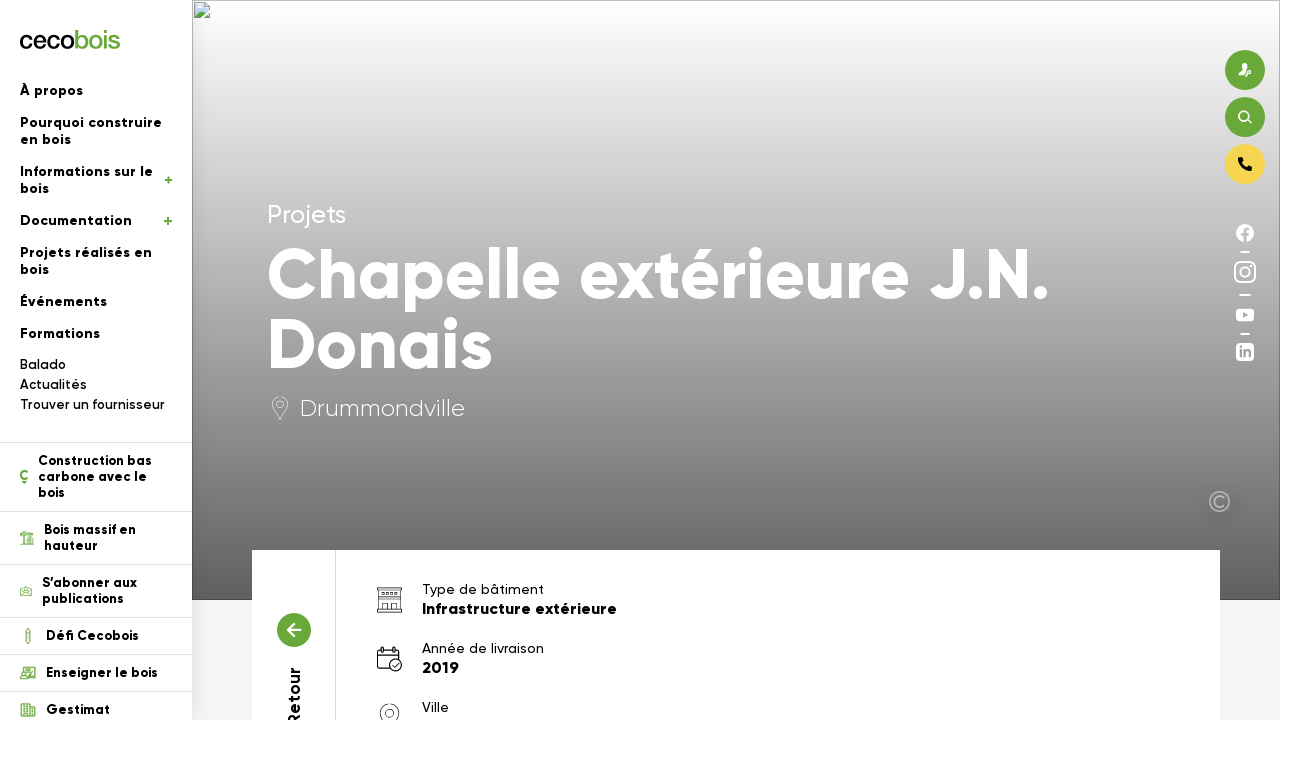

--- FILE ---
content_type: text/html; charset=UTF-8
request_url: https://cecobois.com/projets/chapelle-exterieure-j-n-donais/
body_size: 30857
content:


<!DOCTYPE html>
<html lang="fr" class="not-mobile">
<head>
<script type="text/javascript">window.gdprAppliesGlobally=false;(function(){(function(e,r){var t=document.createElement("link");t.rel="preconnect";t.as="script";var n=document.createElement("link");n.rel="dns-prefetch";n.as="script";var i=document.createElement("link");i.rel="preload";i.as="script";var o=document.createElement("script");o.id="spcloader";o.type="text/javascript";o["async"]=true;o.charset="utf-8";var a="https://sdk.privacy-center.org/"+e+"/loader.js?target_type=notice&target="+r;if(window.didomiConfig&&window.didomiConfig.user){var c=window.didomiConfig.user;var d=c.country;var s=c.region;if(d){a=a+"&country="+d;if(s){a=a+"&region="+s}}}t.href="https://sdk.privacy-center.org/";n.href="https://sdk.privacy-center.org/";i.href=a;o.src=a;var l=document.getElementsByTagName("script")[0];l.parentNode.insertBefore(t,l);l.parentNode.insertBefore(n,l);l.parentNode.insertBefore(i,l);l.parentNode.insertBefore(o,l)})("f66f43ac-3665-479a-8e39-e339be871245","XGJMGmTN")})();</script>

	<meta charset="UTF-8">
	<meta name="viewport" content="width=device-width, initial-scale=1, maximum-scale=1, user-scalable=no" />
	<link rel="apple-touch-icon" sizes="180x180" href="/favicons/apple-touch-icon.png">
			<link rel="icon" type="image/png" sizes="32x32" href="/favicons/favicon-32x32.png">
			<link rel="icon" type="image/png" sizes="16x16" href="/favicons/favicon-16x16.png">
			<link rel="manifest" href="/favicons/site.webmanifest">
			<link rel="mask-icon" href="/favicons/safari-pinned-tab.svg" color="#5bbad5">
			<meta name="msapplication-TileColor" content="#da532c">
			<meta name="theme-color" content="#ffffff">
    	    <title>Chapelle extérieure J.N. Donais</title>
	    <meta name="description" content="" />
	    <meta property="og:title" content="Chapelle extérieure J.N. Donais" />
	    <meta property="og:type" content="website" />
	    <meta property="og:url" content="https://cecobois.com/projets/chapelle-exterieure-j-n-donais/" />
	    <meta property="og:site_name" content="Cecobois"/>
	    <meta property="og:description" content=""/>
	        <meta name='robots' content='max-image-preview:large' />
	<style>img:is([sizes="auto" i], [sizes^="auto," i]) { contain-intrinsic-size: 3000px 1500px }</style>
	<link rel='dns-prefetch' href='//cdn.jsdelivr.net' />
<link rel='dns-prefetch' href='//cdnjs.cloudflare.com' />
<link rel='dns-prefetch' href='//www.google.com' />
<style id='classic-theme-styles-inline-css' type='text/css'>
/*! This file is auto-generated */
.wp-block-button__link{color:#fff;background-color:#32373c;border-radius:9999px;box-shadow:none;text-decoration:none;padding:calc(.667em + 2px) calc(1.333em + 2px);font-size:1.125em}.wp-block-file__button{background:#32373c;color:#fff;text-decoration:none}
</style>
<style id='global-styles-inline-css' type='text/css'>
:root{--wp--preset--aspect-ratio--square: 1;--wp--preset--aspect-ratio--4-3: 4/3;--wp--preset--aspect-ratio--3-4: 3/4;--wp--preset--aspect-ratio--3-2: 3/2;--wp--preset--aspect-ratio--2-3: 2/3;--wp--preset--aspect-ratio--16-9: 16/9;--wp--preset--aspect-ratio--9-16: 9/16;--wp--preset--color--black: #000000;--wp--preset--color--cyan-bluish-gray: #abb8c3;--wp--preset--color--white: #ffffff;--wp--preset--color--pale-pink: #f78da7;--wp--preset--color--vivid-red: #cf2e2e;--wp--preset--color--luminous-vivid-orange: #ff6900;--wp--preset--color--luminous-vivid-amber: #fcb900;--wp--preset--color--light-green-cyan: #7bdcb5;--wp--preset--color--vivid-green-cyan: #00d084;--wp--preset--color--pale-cyan-blue: #8ed1fc;--wp--preset--color--vivid-cyan-blue: #0693e3;--wp--preset--color--vivid-purple: #9b51e0;--wp--preset--gradient--vivid-cyan-blue-to-vivid-purple: linear-gradient(135deg,rgba(6,147,227,1) 0%,rgb(155,81,224) 100%);--wp--preset--gradient--light-green-cyan-to-vivid-green-cyan: linear-gradient(135deg,rgb(122,220,180) 0%,rgb(0,208,130) 100%);--wp--preset--gradient--luminous-vivid-amber-to-luminous-vivid-orange: linear-gradient(135deg,rgba(252,185,0,1) 0%,rgba(255,105,0,1) 100%);--wp--preset--gradient--luminous-vivid-orange-to-vivid-red: linear-gradient(135deg,rgba(255,105,0,1) 0%,rgb(207,46,46) 100%);--wp--preset--gradient--very-light-gray-to-cyan-bluish-gray: linear-gradient(135deg,rgb(238,238,238) 0%,rgb(169,184,195) 100%);--wp--preset--gradient--cool-to-warm-spectrum: linear-gradient(135deg,rgb(74,234,220) 0%,rgb(151,120,209) 20%,rgb(207,42,186) 40%,rgb(238,44,130) 60%,rgb(251,105,98) 80%,rgb(254,248,76) 100%);--wp--preset--gradient--blush-light-purple: linear-gradient(135deg,rgb(255,206,236) 0%,rgb(152,150,240) 100%);--wp--preset--gradient--blush-bordeaux: linear-gradient(135deg,rgb(254,205,165) 0%,rgb(254,45,45) 50%,rgb(107,0,62) 100%);--wp--preset--gradient--luminous-dusk: linear-gradient(135deg,rgb(255,203,112) 0%,rgb(199,81,192) 50%,rgb(65,88,208) 100%);--wp--preset--gradient--pale-ocean: linear-gradient(135deg,rgb(255,245,203) 0%,rgb(182,227,212) 50%,rgb(51,167,181) 100%);--wp--preset--gradient--electric-grass: linear-gradient(135deg,rgb(202,248,128) 0%,rgb(113,206,126) 100%);--wp--preset--gradient--midnight: linear-gradient(135deg,rgb(2,3,129) 0%,rgb(40,116,252) 100%);--wp--preset--font-size--small: 13px;--wp--preset--font-size--medium: 20px;--wp--preset--font-size--large: 36px;--wp--preset--font-size--x-large: 42px;--wp--preset--spacing--20: 0.44rem;--wp--preset--spacing--30: 0.67rem;--wp--preset--spacing--40: 1rem;--wp--preset--spacing--50: 1.5rem;--wp--preset--spacing--60: 2.25rem;--wp--preset--spacing--70: 3.38rem;--wp--preset--spacing--80: 5.06rem;--wp--preset--shadow--natural: 6px 6px 9px rgba(0, 0, 0, 0.2);--wp--preset--shadow--deep: 12px 12px 50px rgba(0, 0, 0, 0.4);--wp--preset--shadow--sharp: 6px 6px 0px rgba(0, 0, 0, 0.2);--wp--preset--shadow--outlined: 6px 6px 0px -3px rgba(255, 255, 255, 1), 6px 6px rgba(0, 0, 0, 1);--wp--preset--shadow--crisp: 6px 6px 0px rgba(0, 0, 0, 1);}:where(.is-layout-flex){gap: 0.5em;}:where(.is-layout-grid){gap: 0.5em;}body .is-layout-flex{display: flex;}.is-layout-flex{flex-wrap: wrap;align-items: center;}.is-layout-flex > :is(*, div){margin: 0;}body .is-layout-grid{display: grid;}.is-layout-grid > :is(*, div){margin: 0;}:where(.wp-block-columns.is-layout-flex){gap: 2em;}:where(.wp-block-columns.is-layout-grid){gap: 2em;}:where(.wp-block-post-template.is-layout-flex){gap: 1.25em;}:where(.wp-block-post-template.is-layout-grid){gap: 1.25em;}.has-black-color{color: var(--wp--preset--color--black) !important;}.has-cyan-bluish-gray-color{color: var(--wp--preset--color--cyan-bluish-gray) !important;}.has-white-color{color: var(--wp--preset--color--white) !important;}.has-pale-pink-color{color: var(--wp--preset--color--pale-pink) !important;}.has-vivid-red-color{color: var(--wp--preset--color--vivid-red) !important;}.has-luminous-vivid-orange-color{color: var(--wp--preset--color--luminous-vivid-orange) !important;}.has-luminous-vivid-amber-color{color: var(--wp--preset--color--luminous-vivid-amber) !important;}.has-light-green-cyan-color{color: var(--wp--preset--color--light-green-cyan) !important;}.has-vivid-green-cyan-color{color: var(--wp--preset--color--vivid-green-cyan) !important;}.has-pale-cyan-blue-color{color: var(--wp--preset--color--pale-cyan-blue) !important;}.has-vivid-cyan-blue-color{color: var(--wp--preset--color--vivid-cyan-blue) !important;}.has-vivid-purple-color{color: var(--wp--preset--color--vivid-purple) !important;}.has-black-background-color{background-color: var(--wp--preset--color--black) !important;}.has-cyan-bluish-gray-background-color{background-color: var(--wp--preset--color--cyan-bluish-gray) !important;}.has-white-background-color{background-color: var(--wp--preset--color--white) !important;}.has-pale-pink-background-color{background-color: var(--wp--preset--color--pale-pink) !important;}.has-vivid-red-background-color{background-color: var(--wp--preset--color--vivid-red) !important;}.has-luminous-vivid-orange-background-color{background-color: var(--wp--preset--color--luminous-vivid-orange) !important;}.has-luminous-vivid-amber-background-color{background-color: var(--wp--preset--color--luminous-vivid-amber) !important;}.has-light-green-cyan-background-color{background-color: var(--wp--preset--color--light-green-cyan) !important;}.has-vivid-green-cyan-background-color{background-color: var(--wp--preset--color--vivid-green-cyan) !important;}.has-pale-cyan-blue-background-color{background-color: var(--wp--preset--color--pale-cyan-blue) !important;}.has-vivid-cyan-blue-background-color{background-color: var(--wp--preset--color--vivid-cyan-blue) !important;}.has-vivid-purple-background-color{background-color: var(--wp--preset--color--vivid-purple) !important;}.has-black-border-color{border-color: var(--wp--preset--color--black) !important;}.has-cyan-bluish-gray-border-color{border-color: var(--wp--preset--color--cyan-bluish-gray) !important;}.has-white-border-color{border-color: var(--wp--preset--color--white) !important;}.has-pale-pink-border-color{border-color: var(--wp--preset--color--pale-pink) !important;}.has-vivid-red-border-color{border-color: var(--wp--preset--color--vivid-red) !important;}.has-luminous-vivid-orange-border-color{border-color: var(--wp--preset--color--luminous-vivid-orange) !important;}.has-luminous-vivid-amber-border-color{border-color: var(--wp--preset--color--luminous-vivid-amber) !important;}.has-light-green-cyan-border-color{border-color: var(--wp--preset--color--light-green-cyan) !important;}.has-vivid-green-cyan-border-color{border-color: var(--wp--preset--color--vivid-green-cyan) !important;}.has-pale-cyan-blue-border-color{border-color: var(--wp--preset--color--pale-cyan-blue) !important;}.has-vivid-cyan-blue-border-color{border-color: var(--wp--preset--color--vivid-cyan-blue) !important;}.has-vivid-purple-border-color{border-color: var(--wp--preset--color--vivid-purple) !important;}.has-vivid-cyan-blue-to-vivid-purple-gradient-background{background: var(--wp--preset--gradient--vivid-cyan-blue-to-vivid-purple) !important;}.has-light-green-cyan-to-vivid-green-cyan-gradient-background{background: var(--wp--preset--gradient--light-green-cyan-to-vivid-green-cyan) !important;}.has-luminous-vivid-amber-to-luminous-vivid-orange-gradient-background{background: var(--wp--preset--gradient--luminous-vivid-amber-to-luminous-vivid-orange) !important;}.has-luminous-vivid-orange-to-vivid-red-gradient-background{background: var(--wp--preset--gradient--luminous-vivid-orange-to-vivid-red) !important;}.has-very-light-gray-to-cyan-bluish-gray-gradient-background{background: var(--wp--preset--gradient--very-light-gray-to-cyan-bluish-gray) !important;}.has-cool-to-warm-spectrum-gradient-background{background: var(--wp--preset--gradient--cool-to-warm-spectrum) !important;}.has-blush-light-purple-gradient-background{background: var(--wp--preset--gradient--blush-light-purple) !important;}.has-blush-bordeaux-gradient-background{background: var(--wp--preset--gradient--blush-bordeaux) !important;}.has-luminous-dusk-gradient-background{background: var(--wp--preset--gradient--luminous-dusk) !important;}.has-pale-ocean-gradient-background{background: var(--wp--preset--gradient--pale-ocean) !important;}.has-electric-grass-gradient-background{background: var(--wp--preset--gradient--electric-grass) !important;}.has-midnight-gradient-background{background: var(--wp--preset--gradient--midnight) !important;}.has-small-font-size{font-size: var(--wp--preset--font-size--small) !important;}.has-medium-font-size{font-size: var(--wp--preset--font-size--medium) !important;}.has-large-font-size{font-size: var(--wp--preset--font-size--large) !important;}.has-x-large-font-size{font-size: var(--wp--preset--font-size--x-large) !important;}
:where(.wp-block-post-template.is-layout-flex){gap: 1.25em;}:where(.wp-block-post-template.is-layout-grid){gap: 1.25em;}
:where(.wp-block-columns.is-layout-flex){gap: 2em;}:where(.wp-block-columns.is-layout-grid){gap: 2em;}
:root :where(.wp-block-pullquote){font-size: 1.5em;line-height: 1.6;}
</style>
<link rel='stylesheet' id='select2-css' href='https://cdnjs.cloudflare.com/ajax/libs/select2/4.0.10/css/select2.min.css?ver=6.8.1' type='text/css' media='all' />
<link rel='stylesheet' id='tiny-slider-css' href='https://cdnjs.cloudflare.com/ajax/libs/tiny-slider/2.9.2/tiny-slider.css?ver=6.8.1' type='text/css' media='all' />
<link rel='stylesheet' id='swiper-css' href='https://cdn.jsdelivr.net/npm/swiper@11/swiper-bundle.min.css?ver=6.8.1' type='text/css' media='all' />
<link rel='stylesheet' id='application-css' href='https://cecobois.com/wp-content/themes/cecobois/assets/css/application.css?ver=1767969474' type='text/css' media='all' />
<link rel="https://api.w.org/" href="https://cecobois.com/wp-json/" /><link rel='shortlink' href='https://cecobois.com/?p=36239' />
<link rel="alternate" title="oEmbed (JSON)" type="application/json+oembed" href="https://cecobois.com/wp-json/oembed/1.0/embed?url=https%3A%2F%2Fcecobois.com%2Fprojets%2Fchapelle-exterieure-j-n-donais%2F" />
<link rel="alternate" title="oEmbed (XML)" type="text/xml+oembed" href="https://cecobois.com/wp-json/oembed/1.0/embed?url=https%3A%2F%2Fcecobois.com%2Fprojets%2Fchapelle-exterieure-j-n-donais%2F&#038;format=xml" />
    
	<!-- Google tag (gtag.js) -->
	<script async src="https://www.googletagmanager.com/gtag/js?id=G-2MG603CMG6"></script>
	<script>
	window.dataLayer = window.dataLayer || [];
	function gtag(){dataLayer.push(arguments);}
	gtag('js', new Date());

	gtag('config', 'G-2MG603CMG6');
	</script>

</head>
<body class="wp-singular projets-template-default single single-projets postid-36239 wp-theme-cecobois">

<div id="loading">

</div>

<noscript>
	    <style type="text/css">
	        #menu, header, main, footer{display:none;}
	    </style>
	    <div class="noscriptmsg">
	    	<div class="content">
	    		<svg xmlns="http://www.w3.org/2000/svg" xmlns:xlink="http://www.w3.org/1999/xlink" width="199" height="199" viewBox="0 0 199 199">
				  <defs>
				    <filter x="0" y="0" width="199" height="199" filterUnits="userSpaceOnUse">
				      <feOffset dx="1" dy="5" input="SourceAlpha"/>
				      <feGaussianBlur stdDeviation="3" result="blur"/>
				      <feFlood flood-opacity="0.161"/>
				      <feComposite operator="in" in2="blur"/>
				      <feComposite in="SourceGraphic"/>
				    </filter>
				  </defs>
				  <g transform="translate(516 13743)">
				    <g transform="matrix(1, 0, 0, 1, -516, -13743)" filter="url(#Ellipse_322)">
				      <circle cx="90.5" cy="90.5" r="90.5" transform="translate(8 4)" fill="#fff"/>
				    </g>
				    <g transform="translate(-509.411 -13717.768) rotate(-8)">
				      <path d="M131.066,17.053a81.236,81.236,0,1,0,30.878,73.938Z" fill="#d9eeea"/>
				      <path d="M67.835,73.1c-2.923.853-7.735,2.314-7.735,2.984s9.44,2.984,15.165.792S78.31,75.11,78.31,75.11Z" transform="translate(-23.497 -28.579)" fill="#fff"/>
				      <path d="M139.2,46.282a19.882,19.882,0,0,0-7.613,4.385V47.927H131.4c.487-1.157.974-2.193,1.4-3.228,1.157-2.619,2.071-4.629,2.741-6.517.853-2.436,3.106-6.578,8.527-7a7.57,7.57,0,0,1,5.786,1.584,5.6,5.6,0,0,1,1.827,4.141C151.864,39.765,150.4,43.054,139.2,46.282Z" transform="translate(-51.372 -12.176)" fill="#fff"/>
				      <path d="M80.619,55.93c-1.218,0-2.375-.061-3.593-.122-3.654-.244-7.552-.731-10.841-2.375a14.846,14.846,0,0,1-7.918-15.47c1.035-5.725,5.664-10.9,12-13.4a29.087,29.087,0,0,1,19.307-.244,18.385,18.385,0,0,1,7.978,4.69,14.394,14.394,0,0,1,3.472,8.648,32.1,32.1,0,0,1-.974,9.014,10.733,10.733,0,0,1-2.253,5.177c-2.314,2.436-6.09,2.741-9.562,2.862A20.606,20.606,0,0,1,80.619,55.93Z" transform="translate(-22.699 -8.912)" fill="#ffdf66"/>
				      <path d="M39.268,198.407c-8.161,0-12.851-4.568-14.678-14.191-1.584-8.527,2.68-15.652,10.9-18.149l1.705-.426a9.02,9.02,0,0,1,1.157-.183c4.629-.67,8.648.183,11.633,2.5,3.289,2.619,5.3,6.821,5.908,12.607h0c.974,9.379-4.02,16.261-12.729,17.6C41.826,198.285,40.547,198.407,39.268,198.407Z" transform="translate(-9.486 -64.6)" fill="#ee5c61"/>
				      <g transform="translate(34.582 2.486)">
				        <path d="M122.63,17.979a8.1,8.1,0,0,0-4.2-1.888c-.061-2.314,0-4.751.122-6.212a1.96,1.96,0,0,0,1.218-2.071,1.964,1.964,0,0,0-3.9.487,2.063,2.063,0,0,0,.974,1.462,50.8,50.8,0,0,0-.122,6.151,7.37,7.37,0,0,0-1.157.061,11.333,11.333,0,0,0-2.923.609,63.868,63.868,0,0,0-3.228-8.709,2.292,2.292,0,0,0,.548-1.766,2.3,2.3,0,1,0-4.568.548,2.352,2.352,0,0,0,2.558,2.01,74,74,0,0,1,3.106,8.648,12.093,12.093,0,0,0-5.542,6.821c-.548,1.644-1.4,3.472-2.375,5.725a14.839,14.839,0,0,0-.061-1.644,17.307,17.307,0,0,0-3.532-9.866,18.923,18.923,0,0,0-8.161-5.36,26.715,26.715,0,0,0-19.794.3A20.891,20.891,0,0,0,59.229,28.576a17.624,17.624,0,0,0,5.42,15.652,45.415,45.415,0,0,1-7.126,2.314.921.921,0,0,0-.731.67.906.906,0,0,0,.426.914c1.462.731,4.69,1.218,8.466,1.218a44.832,44.832,0,0,0,8.892-.853c1.279.183,2.558.3,3.837.426q1.827.183,3.654.183a19.418,19.418,0,0,0,7.918-1.4c3.532-.122,7.43-.548,9.806-3.289a8.993,8.993,0,0,0,1.644-3.106c1.705-2.071,5.177-5.6,9.806-6.943,9.806-2.8,13.886-6.151,13.764-11.024A7.7,7.7,0,0,0,122.63,17.979ZM60.873,47.456c1.644-.548,3.593-1.279,5.238-1.949a12.13,12.13,0,0,0,1.157.731,24.107,24.107,0,0,0,2.862,1.279A41.988,41.988,0,0,1,60.873,47.456Zm37.639-4.081a8.538,8.538,0,0,1-5.481,2.5,18.332,18.332,0,0,0,3.9-5.238,16.894,16.894,0,0,0,2.253-7.857,13.777,13.777,0,0,0-7.491-11.755,18.943,18.943,0,0,0-14.008-1.1,12.313,12.313,0,0,0-5.847,3.289,9.531,9.531,0,0,0-2.314,7.491,12.081,12.081,0,0,0,3.289,7,12.363,12.363,0,0,0,10.9,4.2c4.324-.731,7.735-4.446,7.8-8.466a7.987,7.987,0,0,0-11.815-7.187,5.5,5.5,0,0,0-2.741,3.167,3.694,3.694,0,0,0,1.462,4.2,3.159,3.159,0,0,0,2.68.122,2.588,2.588,0,0,0,1.523-1.766.849.849,0,1,0-1.644-.426.922.922,0,0,1-.548.609,1.284,1.284,0,0,1-1.157-.061,2.021,2.021,0,0,1-.731-2.253,3.986,3.986,0,0,1,1.949-2.132,6.674,6.674,0,0,1,6.334.122,6.454,6.454,0,0,1,3.045,5.542c-.061,3.228-2.923,6.273-6.395,6.882a10.754,10.754,0,0,1-9.379-3.654,11.283,11.283,0,0,1-2.862-6.09,7.98,7.98,0,0,1,1.888-6.151,10.588,10.588,0,0,1,5.055-2.8,17.114,17.114,0,0,1,12.729.974,12.079,12.079,0,0,1,6.578,10.293A15.08,15.08,0,0,1,95.406,39.9a14.83,14.83,0,0,1-4.2,5.3,7.327,7.327,0,0,1-1.644.974.553.553,0,0,0-.426.183c-3.228,1.4-7.065,1.34-10.6,1.035-3.593-.3-7.309-.792-10.415-2.5-5.238-2.923-8.283-9.623-7.248-15.9A19.313,19.313,0,0,1,72.2,14.994a22.764,22.764,0,0,1,9.318-1.888,26.9,26.9,0,0,1,9.2,1.644,16.948,16.948,0,0,1,7.43,4.811,15.115,15.115,0,0,1,3.167,8.892,38.384,38.384,0,0,1-.974,9.866A10.13,10.13,0,0,1,98.512,43.376Zm12.242-10.6a21.159,21.159,0,0,0-8.527,5.238c.183-1.035.365-2.071.548-2.984.609-1.4,1.157-2.619,1.705-3.776,1.157-2.619,2.071-4.629,2.741-6.517.853-2.436,3.106-6.578,8.527-7a7.57,7.57,0,0,1,5.786,1.584,5.6,5.6,0,0,1,1.827,4.141C123.361,26.262,121.9,29.551,110.754,32.778Z" transform="translate(-56.781 -4.081)" fill="#313132"/>
				        <path d="M155.946,31.1c-.609.061-.609.67-.487,1.462s.487,1.34.853,1.279c.548-.061.609-.67.487-1.462S156.312,31.1,155.946,31.1Z" transform="translate(-95.335 -14.644)" fill="#313132"/>
				        <path d="M149.146,31.8c-.609.061-.609.67-.487,1.462s.487,1.34.853,1.279c.548-.061.609-.67.487-1.462S149.573,31.8,149.146,31.8Z" transform="translate(-92.676 -14.918)" fill="#313132"/>
				      </g>
				      <path d="M38.08,112.275a11.222,11.222,0,0,1-.853,3.106,11.886,11.886,0,0,1-1.705,2.8,10.225,10.225,0,0,1-2.436,2.132,6.965,6.965,0,0,1-2.862.974,13.579,13.579,0,0,1-5.786-.609,12.2,12.2,0,0,1-4.324-2.741,13.824,13.824,0,0,1-2.923-4.385,20.842,20.842,0,0,1-1.584-5.36,25.776,25.776,0,0,1-.244-5.725,22.488,22.488,0,0,1,1.035-5.42,13.836,13.836,0,0,1,1.523-3.35,17.18,17.18,0,0,1,2.193-2.8,13.269,13.269,0,0,1,2.558-2.01,7.833,7.833,0,0,1,2.619-1.035c.731-.122,1.584-.183,2.436-.244a6.944,6.944,0,0,1,2.436.487,7.565,7.565,0,0,1,2.5,1.949,14.78,14.78,0,0,1,2.5,4.141l.244.487,6.151-1.705-.183-.609a14.1,14.1,0,0,0-2.436-4.629,15.323,15.323,0,0,0-3.9-3.532,14.872,14.872,0,0,0-4.872-1.949,11.409,11.409,0,0,0-5.36.183,18.987,18.987,0,0,0-7.674,3.837,20.108,20.108,0,0,0-4.872,6.09,23.867,23.867,0,0,0-2.314,7.491,27.756,27.756,0,0,0,2.314,15.409,21.629,21.629,0,0,0,4.263,6.212,17.947,17.947,0,0,0,6.151,4.02,14.447,14.447,0,0,0,5.847,1.035c.609,0,1.279-.061,1.888-.122a17.7,17.7,0,0,0,5.055-1.34,18.941,18.941,0,0,0,4.2-2.68,19.063,19.063,0,0,0,3.106-3.593,14.045,14.045,0,0,0,1.766-4.2l.122-.548-6.334-2.68Z" transform="translate(-3.791 -32.064)" fill="#313132"/>
				      <path d="M86.244,123.53a13.571,13.571,0,0,0,6.639-2.68,15.537,15.537,0,0,0,4.2-5.116A20.059,20.059,0,0,0,99.1,109.1a29.348,29.348,0,0,0,0-7.309,28.146,28.146,0,0,0-2.132-7.978,22.6,22.6,0,0,0-4.081-6.639,15.649,15.649,0,0,0-5.664-4.2,10.381,10.381,0,0,0-6.943-.426A14.46,14.46,0,0,0,74,85.83a19.531,19.531,0,0,0-4.263,5.664,25.322,25.322,0,0,0-2.314,7.065,28.572,28.572,0,0,0-.3,7.552,25.813,25.813,0,0,0,1.705,7.187,18.661,18.661,0,0,0,3.715,5.969,14.594,14.594,0,0,0,5.847,3.715,14.921,14.921,0,0,0,5.055.792A23.787,23.787,0,0,0,86.244,123.53Zm2.253-6.395a7.529,7.529,0,0,1-4.324,1.462,8.46,8.46,0,0,1-4.69-.974,10.96,10.96,0,0,1-3.532-3.167,18.25,18.25,0,0,1-2.375-4.751,25.125,25.125,0,0,1-1.035-5.664,22.938,22.938,0,0,1,.3-5.786,17.2,17.2,0,0,1,1.644-5.177,12.22,12.22,0,0,1,3.106-3.9A9.272,9.272,0,0,1,82.1,87.17a6.73,6.73,0,0,1,4.507.853,11.832,11.832,0,0,1,3.654,3.532,19.842,19.842,0,0,1,2.5,5.238,25.627,25.627,0,0,1,1.1,6.03,19.616,19.616,0,0,1-.426,5.664,16.634,16.634,0,0,1-1.827,5.055A10.477,10.477,0,0,1,88.5,117.135Z" transform="translate(-26.193 -32.113)" fill="#313132"/>
				      <path d="M190.133,169.563a19.313,19.313,0,0,0-3.106-6.578,14.131,14.131,0,0,0-5.36-4.446,14.947,14.947,0,0,0-7.735-1.279,13.337,13.337,0,0,0-6.76,2.253,16.721,16.721,0,0,0-4.629,5.055,23.774,23.774,0,0,0-2.619,6.882,32.682,32.682,0,0,0-.731,7.735,34.53,34.53,0,0,0,1.279,8.648,25.615,25.615,0,0,0,3.35,7.369A15.346,15.346,0,0,0,169,200.137a8.956,8.956,0,0,0,3.532,1.157,10.069,10.069,0,0,0,3.289-.122,13.156,13.156,0,0,0,6.456-2.984,19.626,19.626,0,0,0,4.751-5.664,28.235,28.235,0,0,0,2.923-7.248,32.222,32.222,0,0,0,1.035-7.978A27.422,27.422,0,0,0,190.133,169.563Zm-5.42,14.678a19.261,19.261,0,0,1-2.132,5.116,13.177,13.177,0,0,1-3.35,3.715,8.474,8.474,0,0,1-4.568,1.644,6,6,0,0,1-4.324-1.279,11.426,11.426,0,0,1-3.228-3.9A19.905,19.905,0,0,1,165.163,184a26.8,26.8,0,0,1-.548-6.212,22.485,22.485,0,0,1,.914-5.725,19.319,19.319,0,0,1,2.253-4.933,11.93,11.93,0,0,1,3.35-3.411,7.128,7.128,0,0,1,4.324-1.157c.3,0,.67.061.974.061a7.782,7.782,0,0,1,3.532,1.34,10.431,10.431,0,0,1,3.167,3.532,17.776,17.776,0,0,1,1.888,5.055,30.7,30.7,0,0,1,.548,5.847A27.666,27.666,0,0,1,184.713,184.241Z" transform="translate(-62.235 -61.458)" fill="#313132"/>
				      <path d="M125.683,124.98v.426l5.116-.061c1.1,0,2.132,0,3.228.061h.914c.792,0,1.523-.061,2.253-.122l.365-.061.122-5.3h-.426c-1.1,0-2.193,0-3.228.061l-2.741.122c0-2.01,0-4.02-.061-6.09-.061-2.193-.061-4.385-.122-6.578.061-2.314.122-4.385.183-6.151s.183-3.532.3-5.238c.122-1.766.244-3.593.3-5.481.061-1.949.183-4.263.244-6.943V83.2h-5.481v.426c-.061,1.644-.122,3.045-.183,4.324s-.122,2.436-.183,3.593c-.061,1.1-.122,2.193-.244,3.228-.061,1.035-.122,2.132-.183,3.228s-.122,2.314-.183,3.593-.122,2.741-.122,4.324c0,1.218-.061,2.619-.061,4.141v4.811c0,1.644,0,3.411.061,5.116C125.561,121.631,125.561,123.336,125.683,124.98Z" transform="translate(-49.065 -32.528)" fill="#313132"/>
				      <path d="M200.136,106.022a22.144,22.144,0,0,1-2.923-.183c-.914-.122-1.827-.183-2.741-.244a21.149,21.149,0,0,1-.792,2.923,13.125,13.125,0,0,1-1.462,2.923,10.182,10.182,0,0,1-2.193,2.375,7.244,7.244,0,0,1-2.923,1.4,6.138,6.138,0,0,1-4.446-.365,9.559,9.559,0,0,1-3.472-2.8,17.277,17.277,0,0,1-2.558-4.385,30.857,30.857,0,0,1-1.705-5.055,22.573,22.573,0,0,1-.548-3.045l.426-.122c1.827-.426,3.654-.914,5.6-1.34s3.9-.914,5.786-1.34c1.888-.487,3.776-.974,5.664-1.584a46.333,46.333,0,0,0,5.36-1.949,19.07,19.07,0,0,0-1.462-5.6,14.98,14.98,0,0,0-3.167-4.872,12.133,12.133,0,0,0-4.872-2.984,11.419,11.419,0,0,0-6.578-.061,17.878,17.878,0,0,0-7.552,3.654,14.52,14.52,0,0,0-4.141,5.847,18.327,18.327,0,0,0-1.34,7.126,33.125,33.125,0,0,0,.974,7.674A35.176,35.176,0,0,0,172,111.747a19.576,19.576,0,0,0,4.324,5.6A13.608,13.608,0,0,0,181.8,120.4a12.839,12.839,0,0,0,6.273.061c.426-.122.853-.244,1.34-.426a10.019,10.019,0,0,1,1.218-.426,11.96,11.96,0,0,0,3.289-2.01,16.131,16.131,0,0,0,2.923-3.167,24.165,24.165,0,0,0,2.253-3.9,13.821,13.821,0,0,0,1.157-4.324C200.2,106.083,200.136,106.083,200.136,106.022ZM175.957,88.177a11.415,11.415,0,0,1,6.151-3.837,6.213,6.213,0,0,1,2.984-.061,6.925,6.925,0,0,1,2.436,1.157,6.62,6.62,0,0,1,1.644,2.01,6.477,6.477,0,0,1,.731,2.619c-.792.3-1.584.609-2.375.853-.853.244-1.827.548-3.045.853s-2.619.67-4.324,1.035c-1.705.426-3.776.853-6.212,1.462A9.409,9.409,0,0,1,175.957,88.177Z" transform="translate(-65.72 -30.988)" fill="#313132"/>
				      <path d="M128.585,193.2c-.061-2.923-.183-5.969-.426-8.953s-.548-5.969-1.035-8.77a43.586,43.586,0,0,0-1.888-7.735,18.061,18.061,0,0,0-3.167-5.786,7.857,7.857,0,0,0-4.933-2.8,6.278,6.278,0,0,0-3.289.548,12.6,12.6,0,0,0-2.923,1.888,17.862,17.862,0,0,0-2.314,2.5c-.183.244-.3.426-.487.67l-.365-1.279a11.479,11.479,0,0,0-1.34-2.741,9.259,9.259,0,0,0-1.766-1.949,4.311,4.311,0,0,0-2.071-.974,7.829,7.829,0,0,0-4.141.3,9.467,9.467,0,0,0-3.228,2.071,14.278,14.278,0,0,0-2.375,3.228c0,.061-.061.122-.061.183l.244-5.542L86.5,158.3l2.132,45.252,6.395-1.157-.061-.609q-.183-2.923-.365-6.943c-.122-2.619-.183-5.42-.244-8.222,0-2.862.061-5.664.183-8.466a44.213,44.213,0,0,1,.914-7.491,18.129,18.129,0,0,1,1.888-5.42,3.706,3.706,0,0,1,2.8-2.132,2.949,2.949,0,0,1,2.01.3,3.184,3.184,0,0,1,1.279,1.4,8.139,8.139,0,0,1,.67,2.253,20.858,20.858,0,0,1,.244,2.68c0,.914,0,1.766-.061,2.619s-.122,1.523-.183,2.01l-.061.609,4.811,1.218.183-.67a31.038,31.038,0,0,1,1.827-5.664,14.9,14.9,0,0,1,2.071-3.472,7.555,7.555,0,0,1,1.827-1.705,3.176,3.176,0,0,1,1.157-.426,3.457,3.457,0,0,1,2.5,1.949,20.241,20.241,0,0,1,2.253,6.639,76.916,76.916,0,0,1,1.218,11.815c.183,4.811.122,10.6-.244,17.236l-.061.792,7-.609v-.609C128.707,198.86,128.646,196.119,128.585,193.2Z" transform="translate(-33.818 -61.643)" fill="#313132"/>
				      <path d="M223.448,147.129a4.294,4.294,0,0,0-1.279-1.644,3.917,3.917,0,0,0-2.132-.792,3.835,3.835,0,0,0-2.375.548,4.709,4.709,0,0,0-1.523,1.584,4.886,4.886,0,0,0-.67,2.071,4.06,4.06,0,0,0,.244,2.132,3.743,3.743,0,0,0,3.715,2.375h.061a4.407,4.407,0,0,0,2.436-.67,4.092,4.092,0,0,0,2.01-3.654A6.1,6.1,0,0,0,223.448,147.129Z" transform="translate(-84.221 -56.564)" fill="#313132"/>
				      <path d="M215,200.024l6.09.365L222,166.162l-5.238-1.462Z" transform="translate(-84.056 -64.391)" fill="#313132"/>
				      <path d="M149.271,106.072l.122,2.071c0,1.766.061,3.472.122,5.116l.365,9.684c.061,1.584.061,3.228.122,4.933v.487l10.354-.792c.731-.061,1.523-.061,2.375-.122h.426l-.365-5.36-.914.061c-.792.061-1.584.122-2.375.122-1.279.061-2.619.183-4.02.3,0-1.34-.061-2.8-.122-4.385-.061-1.766-.122-3.411-.183-4.994s-.122-2.923-.122-4.141c-.061-1.218-.061-1.949-.122-2.314q-.183-3.015-.548-5.847c-.244-1.888-.426-3.837-.67-5.786,0-.244-.061-.853-.183-1.766s-.244-1.827-.365-2.8-.244-1.827-.3-2.619c-.183-1.218-.183-1.523-.67-1.523l-2.375.122c-.548.061-1.035.061-1.523.122s-1.1.122-1.1.67c.365,3.045.731,6.151,1.157,9.379C148.784,99.738,149.088,102.905,149.271,106.072Z" transform="translate(-57.549 -33.779)" fill="#313132"/>
				      <g transform="translate(16.011 97.568)">
				        <path d="M60.159,176.522c-.67-6.151-2.741-10.658-6.334-13.4-3.167-2.5-7.491-3.411-12.424-2.68a8.624,8.624,0,0,0-1.218.244l-1.827.487c-8.831,2.68-13.46,10.232-11.694,19.246,1.949,10.232,6.943,15.1,15.713,15.1a34.134,34.134,0,0,0,4.2-.3C55.834,193.819,61.194,186.51,60.159,176.522ZM46.272,193.514c-7,1.035-15.409.426-18.028-13.4-1.462-7.735,2.253-14.312,9.44-16.931l-.792,1.705,6.7,2.01,1.4-3.045-3.776-1.644c.122,0,.244-.061.365-.061a25.771,25.771,0,0,1,2.923-.244,13.108,13.108,0,0,1,8.222,2.558c3.167,2.436,5.055,6.578,5.664,12.242C59.367,185.718,54.616,192.3,46.272,193.514Z" transform="translate(-26.289 -160.199)" fill="#313132"/>
				        <path d="M50.591,171.983l.426,2.132a6.371,6.371,0,0,0-1.4-.792,7.647,7.647,0,0,0-6.7.3,8.459,8.459,0,0,0-2.253,1.888,9.28,9.28,0,0,0-1.462,2.5,23.631,23.631,0,0,0-.853,2.741,21.128,21.128,0,0,0-.365,2.741,15.645,15.645,0,0,0,.061,2.436c.122.853.244,1.705.426,2.558a16.267,16.267,0,0,0,.792,2.436,8.1,8.1,0,0,0,1.218,2.132,6.246,6.246,0,0,0,1.705,1.644,6.467,6.467,0,0,0,3.35,1.035H45.6a8.468,8.468,0,0,0,1.644-.183,6.746,6.746,0,0,0,2.253-.914,8.367,8.367,0,0,0,1.705-1.584,9.053,9.053,0,0,0,1.218-1.888,13.742,13.742,0,0,0,.792-2.01l.731,4.994,3.472-.67-2.8-21.682Zm.183,11.511a10.158,10.158,0,0,1-.122,1.888,11.829,11.829,0,0,1-.426,2.01,17.214,17.214,0,0,1-.67,1.888,6.725,6.725,0,0,1-.914,1.584,4.489,4.489,0,0,1-1.035,1.1,2.9,2.9,0,0,1-1.1.487,3.776,3.776,0,0,1-1.644-.122,3.615,3.615,0,0,1-1.462-1.035,7.394,7.394,0,0,1-1.218-2.193,15.265,15.265,0,0,1-.792-3.532,18.92,18.92,0,0,1,0-3.715,8.929,8.929,0,0,1,.853-3.045,6.914,6.914,0,0,1,1.584-2.071,4.079,4.079,0,0,1,2.253-.853h.365a3.091,3.091,0,0,1,2.68,1.34,7.267,7.267,0,0,1,1.035,2.375A11.627,11.627,0,0,1,50.774,183.494Z" transform="translate(-30.852 -164.734)" fill="#313132"/>
				      </g>
				      <path d="M54.036,222.2c-.67.061-1.34.061-2.01.061H51.6a73.4,73.4,0,0,0,95.193,3.776v-2.132A71.644,71.644,0,0,1,54.036,222.2Z" transform="translate(-20.173 -86.871)" fill="#313132"/>
				      <g transform="translate(99.518 9.927)">
				        <path d="M197.08,35.546A74.329,74.329,0,0,0,163.4,16.3v1.766A71.578,71.578,0,0,1,196.958,37.86C197.019,37.068,197.019,36.277,197.08,35.546Z" transform="translate(-163.4 -16.3)" fill="#313132"/>
				        <path d="M244.424,134.9A72.087,72.087,0,0,1,233.4,172.3v3.045a73.238,73.238,0,0,0,12.729-39.71C245.581,135.387,244.972,135.144,244.424,134.9Z" transform="translate(-190.767 -62.668)" fill="#313132"/>
				      </g>
				      <path d="M245.687,101.938,214.809,28a85.416,85.416,0,0,0-.609,9.745A80.946,80.946,0,0,0,245.687,101.938Z" transform="translate(-83.743 -10.947)" fill="#c0d3d1"/>
				    </g>
				  </g>
				</svg>
	    		<p>You need to enable your Javascript to see this website.</p>
		    </div>
		</div>
	</noscript><div id="cookieWarning">
    <div class="noscriptmsg">
    	<div class="content">
    		<svg xmlns="http://www.w3.org/2000/svg" xmlns:xlink="http://www.w3.org/1999/xlink" width="199" height="199" viewBox="0 0 199 199">
			  <defs>
			    <filter x="0" y="0" width="199" height="199" filterUnits="userSpaceOnUse">
			      <feOffset dx="1" dy="5" input="SourceAlpha"/>
			      <feGaussianBlur stdDeviation="3" result="blur"/>
			      <feFlood flood-opacity="0.161"/>
			      <feComposite operator="in" in2="blur"/>
			      <feComposite in="SourceGraphic"/>
			    </filter>
			  </defs>
			  <g transform="translate(516 13743)">
			    <g transform="matrix(1, 0, 0, 1, -516, -13743)" filter="url(#Ellipse_322)">
			      <circle cx="90.5" cy="90.5" r="90.5" transform="translate(8 4)" fill="#fff"/>
			    </g>
			    <g transform="translate(-509.411 -13717.768) rotate(-8)">
			      <path d="M131.066,17.053a81.236,81.236,0,1,0,30.878,73.938Z" fill="#d9eeea"/>
			      <path d="M67.835,73.1c-2.923.853-7.735,2.314-7.735,2.984s9.44,2.984,15.165.792S78.31,75.11,78.31,75.11Z" transform="translate(-23.497 -28.579)" fill="#fff"/>
			      <path d="M139.2,46.282a19.882,19.882,0,0,0-7.613,4.385V47.927H131.4c.487-1.157.974-2.193,1.4-3.228,1.157-2.619,2.071-4.629,2.741-6.517.853-2.436,3.106-6.578,8.527-7a7.57,7.57,0,0,1,5.786,1.584,5.6,5.6,0,0,1,1.827,4.141C151.864,39.765,150.4,43.054,139.2,46.282Z" transform="translate(-51.372 -12.176)" fill="#fff"/>
			      <path d="M80.619,55.93c-1.218,0-2.375-.061-3.593-.122-3.654-.244-7.552-.731-10.841-2.375a14.846,14.846,0,0,1-7.918-15.47c1.035-5.725,5.664-10.9,12-13.4a29.087,29.087,0,0,1,19.307-.244,18.385,18.385,0,0,1,7.978,4.69,14.394,14.394,0,0,1,3.472,8.648,32.1,32.1,0,0,1-.974,9.014,10.733,10.733,0,0,1-2.253,5.177c-2.314,2.436-6.09,2.741-9.562,2.862A20.606,20.606,0,0,1,80.619,55.93Z" transform="translate(-22.699 -8.912)" fill="#ffdf66"/>
			      <path d="M39.268,198.407c-8.161,0-12.851-4.568-14.678-14.191-1.584-8.527,2.68-15.652,10.9-18.149l1.705-.426a9.02,9.02,0,0,1,1.157-.183c4.629-.67,8.648.183,11.633,2.5,3.289,2.619,5.3,6.821,5.908,12.607h0c.974,9.379-4.02,16.261-12.729,17.6C41.826,198.285,40.547,198.407,39.268,198.407Z" transform="translate(-9.486 -64.6)" fill="#ee5c61"/>
			      <g transform="translate(34.582 2.486)">
			        <path d="M122.63,17.979a8.1,8.1,0,0,0-4.2-1.888c-.061-2.314,0-4.751.122-6.212a1.96,1.96,0,0,0,1.218-2.071,1.964,1.964,0,0,0-3.9.487,2.063,2.063,0,0,0,.974,1.462,50.8,50.8,0,0,0-.122,6.151,7.37,7.37,0,0,0-1.157.061,11.333,11.333,0,0,0-2.923.609,63.868,63.868,0,0,0-3.228-8.709,2.292,2.292,0,0,0,.548-1.766,2.3,2.3,0,1,0-4.568.548,2.352,2.352,0,0,0,2.558,2.01,74,74,0,0,1,3.106,8.648,12.093,12.093,0,0,0-5.542,6.821c-.548,1.644-1.4,3.472-2.375,5.725a14.839,14.839,0,0,0-.061-1.644,17.307,17.307,0,0,0-3.532-9.866,18.923,18.923,0,0,0-8.161-5.36,26.715,26.715,0,0,0-19.794.3A20.891,20.891,0,0,0,59.229,28.576a17.624,17.624,0,0,0,5.42,15.652,45.415,45.415,0,0,1-7.126,2.314.921.921,0,0,0-.731.67.906.906,0,0,0,.426.914c1.462.731,4.69,1.218,8.466,1.218a44.832,44.832,0,0,0,8.892-.853c1.279.183,2.558.3,3.837.426q1.827.183,3.654.183a19.418,19.418,0,0,0,7.918-1.4c3.532-.122,7.43-.548,9.806-3.289a8.993,8.993,0,0,0,1.644-3.106c1.705-2.071,5.177-5.6,9.806-6.943,9.806-2.8,13.886-6.151,13.764-11.024A7.7,7.7,0,0,0,122.63,17.979ZM60.873,47.456c1.644-.548,3.593-1.279,5.238-1.949a12.13,12.13,0,0,0,1.157.731,24.107,24.107,0,0,0,2.862,1.279A41.988,41.988,0,0,1,60.873,47.456Zm37.639-4.081a8.538,8.538,0,0,1-5.481,2.5,18.332,18.332,0,0,0,3.9-5.238,16.894,16.894,0,0,0,2.253-7.857,13.777,13.777,0,0,0-7.491-11.755,18.943,18.943,0,0,0-14.008-1.1,12.313,12.313,0,0,0-5.847,3.289,9.531,9.531,0,0,0-2.314,7.491,12.081,12.081,0,0,0,3.289,7,12.363,12.363,0,0,0,10.9,4.2c4.324-.731,7.735-4.446,7.8-8.466a7.987,7.987,0,0,0-11.815-7.187,5.5,5.5,0,0,0-2.741,3.167,3.694,3.694,0,0,0,1.462,4.2,3.159,3.159,0,0,0,2.68.122,2.588,2.588,0,0,0,1.523-1.766.849.849,0,1,0-1.644-.426.922.922,0,0,1-.548.609,1.284,1.284,0,0,1-1.157-.061,2.021,2.021,0,0,1-.731-2.253,3.986,3.986,0,0,1,1.949-2.132,6.674,6.674,0,0,1,6.334.122,6.454,6.454,0,0,1,3.045,5.542c-.061,3.228-2.923,6.273-6.395,6.882a10.754,10.754,0,0,1-9.379-3.654,11.283,11.283,0,0,1-2.862-6.09,7.98,7.98,0,0,1,1.888-6.151,10.588,10.588,0,0,1,5.055-2.8,17.114,17.114,0,0,1,12.729.974,12.079,12.079,0,0,1,6.578,10.293A15.08,15.08,0,0,1,95.406,39.9a14.83,14.83,0,0,1-4.2,5.3,7.327,7.327,0,0,1-1.644.974.553.553,0,0,0-.426.183c-3.228,1.4-7.065,1.34-10.6,1.035-3.593-.3-7.309-.792-10.415-2.5-5.238-2.923-8.283-9.623-7.248-15.9A19.313,19.313,0,0,1,72.2,14.994a22.764,22.764,0,0,1,9.318-1.888,26.9,26.9,0,0,1,9.2,1.644,16.948,16.948,0,0,1,7.43,4.811,15.115,15.115,0,0,1,3.167,8.892,38.384,38.384,0,0,1-.974,9.866A10.13,10.13,0,0,1,98.512,43.376Zm12.242-10.6a21.159,21.159,0,0,0-8.527,5.238c.183-1.035.365-2.071.548-2.984.609-1.4,1.157-2.619,1.705-3.776,1.157-2.619,2.071-4.629,2.741-6.517.853-2.436,3.106-6.578,8.527-7a7.57,7.57,0,0,1,5.786,1.584,5.6,5.6,0,0,1,1.827,4.141C123.361,26.262,121.9,29.551,110.754,32.778Z" transform="translate(-56.781 -4.081)" fill="#313132"/>
			        <path d="M155.946,31.1c-.609.061-.609.67-.487,1.462s.487,1.34.853,1.279c.548-.061.609-.67.487-1.462S156.312,31.1,155.946,31.1Z" transform="translate(-95.335 -14.644)" fill="#313132"/>
			        <path d="M149.146,31.8c-.609.061-.609.67-.487,1.462s.487,1.34.853,1.279c.548-.061.609-.67.487-1.462S149.573,31.8,149.146,31.8Z" transform="translate(-92.676 -14.918)" fill="#313132"/>
			      </g>
			      <path d="M38.08,112.275a11.222,11.222,0,0,1-.853,3.106,11.886,11.886,0,0,1-1.705,2.8,10.225,10.225,0,0,1-2.436,2.132,6.965,6.965,0,0,1-2.862.974,13.579,13.579,0,0,1-5.786-.609,12.2,12.2,0,0,1-4.324-2.741,13.824,13.824,0,0,1-2.923-4.385,20.842,20.842,0,0,1-1.584-5.36,25.776,25.776,0,0,1-.244-5.725,22.488,22.488,0,0,1,1.035-5.42,13.836,13.836,0,0,1,1.523-3.35,17.18,17.18,0,0,1,2.193-2.8,13.269,13.269,0,0,1,2.558-2.01,7.833,7.833,0,0,1,2.619-1.035c.731-.122,1.584-.183,2.436-.244a6.944,6.944,0,0,1,2.436.487,7.565,7.565,0,0,1,2.5,1.949,14.78,14.78,0,0,1,2.5,4.141l.244.487,6.151-1.705-.183-.609a14.1,14.1,0,0,0-2.436-4.629,15.323,15.323,0,0,0-3.9-3.532,14.872,14.872,0,0,0-4.872-1.949,11.409,11.409,0,0,0-5.36.183,18.987,18.987,0,0,0-7.674,3.837,20.108,20.108,0,0,0-4.872,6.09,23.867,23.867,0,0,0-2.314,7.491,27.756,27.756,0,0,0,2.314,15.409,21.629,21.629,0,0,0,4.263,6.212,17.947,17.947,0,0,0,6.151,4.02,14.447,14.447,0,0,0,5.847,1.035c.609,0,1.279-.061,1.888-.122a17.7,17.7,0,0,0,5.055-1.34,18.941,18.941,0,0,0,4.2-2.68,19.063,19.063,0,0,0,3.106-3.593,14.045,14.045,0,0,0,1.766-4.2l.122-.548-6.334-2.68Z" transform="translate(-3.791 -32.064)" fill="#313132"/>
			      <path d="M86.244,123.53a13.571,13.571,0,0,0,6.639-2.68,15.537,15.537,0,0,0,4.2-5.116A20.059,20.059,0,0,0,99.1,109.1a29.348,29.348,0,0,0,0-7.309,28.146,28.146,0,0,0-2.132-7.978,22.6,22.6,0,0,0-4.081-6.639,15.649,15.649,0,0,0-5.664-4.2,10.381,10.381,0,0,0-6.943-.426A14.46,14.46,0,0,0,74,85.83a19.531,19.531,0,0,0-4.263,5.664,25.322,25.322,0,0,0-2.314,7.065,28.572,28.572,0,0,0-.3,7.552,25.813,25.813,0,0,0,1.705,7.187,18.661,18.661,0,0,0,3.715,5.969,14.594,14.594,0,0,0,5.847,3.715,14.921,14.921,0,0,0,5.055.792A23.787,23.787,0,0,0,86.244,123.53Zm2.253-6.395a7.529,7.529,0,0,1-4.324,1.462,8.46,8.46,0,0,1-4.69-.974,10.96,10.96,0,0,1-3.532-3.167,18.25,18.25,0,0,1-2.375-4.751,25.125,25.125,0,0,1-1.035-5.664,22.938,22.938,0,0,1,.3-5.786,17.2,17.2,0,0,1,1.644-5.177,12.22,12.22,0,0,1,3.106-3.9A9.272,9.272,0,0,1,82.1,87.17a6.73,6.73,0,0,1,4.507.853,11.832,11.832,0,0,1,3.654,3.532,19.842,19.842,0,0,1,2.5,5.238,25.627,25.627,0,0,1,1.1,6.03,19.616,19.616,0,0,1-.426,5.664,16.634,16.634,0,0,1-1.827,5.055A10.477,10.477,0,0,1,88.5,117.135Z" transform="translate(-26.193 -32.113)" fill="#313132"/>
			      <path d="M190.133,169.563a19.313,19.313,0,0,0-3.106-6.578,14.131,14.131,0,0,0-5.36-4.446,14.947,14.947,0,0,0-7.735-1.279,13.337,13.337,0,0,0-6.76,2.253,16.721,16.721,0,0,0-4.629,5.055,23.774,23.774,0,0,0-2.619,6.882,32.682,32.682,0,0,0-.731,7.735,34.53,34.53,0,0,0,1.279,8.648,25.615,25.615,0,0,0,3.35,7.369A15.346,15.346,0,0,0,169,200.137a8.956,8.956,0,0,0,3.532,1.157,10.069,10.069,0,0,0,3.289-.122,13.156,13.156,0,0,0,6.456-2.984,19.626,19.626,0,0,0,4.751-5.664,28.235,28.235,0,0,0,2.923-7.248,32.222,32.222,0,0,0,1.035-7.978A27.422,27.422,0,0,0,190.133,169.563Zm-5.42,14.678a19.261,19.261,0,0,1-2.132,5.116,13.177,13.177,0,0,1-3.35,3.715,8.474,8.474,0,0,1-4.568,1.644,6,6,0,0,1-4.324-1.279,11.426,11.426,0,0,1-3.228-3.9A19.905,19.905,0,0,1,165.163,184a26.8,26.8,0,0,1-.548-6.212,22.485,22.485,0,0,1,.914-5.725,19.319,19.319,0,0,1,2.253-4.933,11.93,11.93,0,0,1,3.35-3.411,7.128,7.128,0,0,1,4.324-1.157c.3,0,.67.061.974.061a7.782,7.782,0,0,1,3.532,1.34,10.431,10.431,0,0,1,3.167,3.532,17.776,17.776,0,0,1,1.888,5.055,30.7,30.7,0,0,1,.548,5.847A27.666,27.666,0,0,1,184.713,184.241Z" transform="translate(-62.235 -61.458)" fill="#313132"/>
			      <path d="M125.683,124.98v.426l5.116-.061c1.1,0,2.132,0,3.228.061h.914c.792,0,1.523-.061,2.253-.122l.365-.061.122-5.3h-.426c-1.1,0-2.193,0-3.228.061l-2.741.122c0-2.01,0-4.02-.061-6.09-.061-2.193-.061-4.385-.122-6.578.061-2.314.122-4.385.183-6.151s.183-3.532.3-5.238c.122-1.766.244-3.593.3-5.481.061-1.949.183-4.263.244-6.943V83.2h-5.481v.426c-.061,1.644-.122,3.045-.183,4.324s-.122,2.436-.183,3.593c-.061,1.1-.122,2.193-.244,3.228-.061,1.035-.122,2.132-.183,3.228s-.122,2.314-.183,3.593-.122,2.741-.122,4.324c0,1.218-.061,2.619-.061,4.141v4.811c0,1.644,0,3.411.061,5.116C125.561,121.631,125.561,123.336,125.683,124.98Z" transform="translate(-49.065 -32.528)" fill="#313132"/>
			      <path d="M200.136,106.022a22.144,22.144,0,0,1-2.923-.183c-.914-.122-1.827-.183-2.741-.244a21.149,21.149,0,0,1-.792,2.923,13.125,13.125,0,0,1-1.462,2.923,10.182,10.182,0,0,1-2.193,2.375,7.244,7.244,0,0,1-2.923,1.4,6.138,6.138,0,0,1-4.446-.365,9.559,9.559,0,0,1-3.472-2.8,17.277,17.277,0,0,1-2.558-4.385,30.857,30.857,0,0,1-1.705-5.055,22.573,22.573,0,0,1-.548-3.045l.426-.122c1.827-.426,3.654-.914,5.6-1.34s3.9-.914,5.786-1.34c1.888-.487,3.776-.974,5.664-1.584a46.333,46.333,0,0,0,5.36-1.949,19.07,19.07,0,0,0-1.462-5.6,14.98,14.98,0,0,0-3.167-4.872,12.133,12.133,0,0,0-4.872-2.984,11.419,11.419,0,0,0-6.578-.061,17.878,17.878,0,0,0-7.552,3.654,14.52,14.52,0,0,0-4.141,5.847,18.327,18.327,0,0,0-1.34,7.126,33.125,33.125,0,0,0,.974,7.674A35.176,35.176,0,0,0,172,111.747a19.576,19.576,0,0,0,4.324,5.6A13.608,13.608,0,0,0,181.8,120.4a12.839,12.839,0,0,0,6.273.061c.426-.122.853-.244,1.34-.426a10.019,10.019,0,0,1,1.218-.426,11.96,11.96,0,0,0,3.289-2.01,16.131,16.131,0,0,0,2.923-3.167,24.165,24.165,0,0,0,2.253-3.9,13.821,13.821,0,0,0,1.157-4.324C200.2,106.083,200.136,106.083,200.136,106.022ZM175.957,88.177a11.415,11.415,0,0,1,6.151-3.837,6.213,6.213,0,0,1,2.984-.061,6.925,6.925,0,0,1,2.436,1.157,6.62,6.62,0,0,1,1.644,2.01,6.477,6.477,0,0,1,.731,2.619c-.792.3-1.584.609-2.375.853-.853.244-1.827.548-3.045.853s-2.619.67-4.324,1.035c-1.705.426-3.776.853-6.212,1.462A9.409,9.409,0,0,1,175.957,88.177Z" transform="translate(-65.72 -30.988)" fill="#313132"/>
			      <path d="M128.585,193.2c-.061-2.923-.183-5.969-.426-8.953s-.548-5.969-1.035-8.77a43.586,43.586,0,0,0-1.888-7.735,18.061,18.061,0,0,0-3.167-5.786,7.857,7.857,0,0,0-4.933-2.8,6.278,6.278,0,0,0-3.289.548,12.6,12.6,0,0,0-2.923,1.888,17.862,17.862,0,0,0-2.314,2.5c-.183.244-.3.426-.487.67l-.365-1.279a11.479,11.479,0,0,0-1.34-2.741,9.259,9.259,0,0,0-1.766-1.949,4.311,4.311,0,0,0-2.071-.974,7.829,7.829,0,0,0-4.141.3,9.467,9.467,0,0,0-3.228,2.071,14.278,14.278,0,0,0-2.375,3.228c0,.061-.061.122-.061.183l.244-5.542L86.5,158.3l2.132,45.252,6.395-1.157-.061-.609q-.183-2.923-.365-6.943c-.122-2.619-.183-5.42-.244-8.222,0-2.862.061-5.664.183-8.466a44.213,44.213,0,0,1,.914-7.491,18.129,18.129,0,0,1,1.888-5.42,3.706,3.706,0,0,1,2.8-2.132,2.949,2.949,0,0,1,2.01.3,3.184,3.184,0,0,1,1.279,1.4,8.139,8.139,0,0,1,.67,2.253,20.858,20.858,0,0,1,.244,2.68c0,.914,0,1.766-.061,2.619s-.122,1.523-.183,2.01l-.061.609,4.811,1.218.183-.67a31.038,31.038,0,0,1,1.827-5.664,14.9,14.9,0,0,1,2.071-3.472,7.555,7.555,0,0,1,1.827-1.705,3.176,3.176,0,0,1,1.157-.426,3.457,3.457,0,0,1,2.5,1.949,20.241,20.241,0,0,1,2.253,6.639,76.916,76.916,0,0,1,1.218,11.815c.183,4.811.122,10.6-.244,17.236l-.061.792,7-.609v-.609C128.707,198.86,128.646,196.119,128.585,193.2Z" transform="translate(-33.818 -61.643)" fill="#313132"/>
			      <path d="M223.448,147.129a4.294,4.294,0,0,0-1.279-1.644,3.917,3.917,0,0,0-2.132-.792,3.835,3.835,0,0,0-2.375.548,4.709,4.709,0,0,0-1.523,1.584,4.886,4.886,0,0,0-.67,2.071,4.06,4.06,0,0,0,.244,2.132,3.743,3.743,0,0,0,3.715,2.375h.061a4.407,4.407,0,0,0,2.436-.67,4.092,4.092,0,0,0,2.01-3.654A6.1,6.1,0,0,0,223.448,147.129Z" transform="translate(-84.221 -56.564)" fill="#313132"/>
			      <path d="M215,200.024l6.09.365L222,166.162l-5.238-1.462Z" transform="translate(-84.056 -64.391)" fill="#313132"/>
			      <path d="M149.271,106.072l.122,2.071c0,1.766.061,3.472.122,5.116l.365,9.684c.061,1.584.061,3.228.122,4.933v.487l10.354-.792c.731-.061,1.523-.061,2.375-.122h.426l-.365-5.36-.914.061c-.792.061-1.584.122-2.375.122-1.279.061-2.619.183-4.02.3,0-1.34-.061-2.8-.122-4.385-.061-1.766-.122-3.411-.183-4.994s-.122-2.923-.122-4.141c-.061-1.218-.061-1.949-.122-2.314q-.183-3.015-.548-5.847c-.244-1.888-.426-3.837-.67-5.786,0-.244-.061-.853-.183-1.766s-.244-1.827-.365-2.8-.244-1.827-.3-2.619c-.183-1.218-.183-1.523-.67-1.523l-2.375.122c-.548.061-1.035.061-1.523.122s-1.1.122-1.1.67c.365,3.045.731,6.151,1.157,9.379C148.784,99.738,149.088,102.905,149.271,106.072Z" transform="translate(-57.549 -33.779)" fill="#313132"/>
			      <g transform="translate(16.011 97.568)">
			        <path d="M60.159,176.522c-.67-6.151-2.741-10.658-6.334-13.4-3.167-2.5-7.491-3.411-12.424-2.68a8.624,8.624,0,0,0-1.218.244l-1.827.487c-8.831,2.68-13.46,10.232-11.694,19.246,1.949,10.232,6.943,15.1,15.713,15.1a34.134,34.134,0,0,0,4.2-.3C55.834,193.819,61.194,186.51,60.159,176.522ZM46.272,193.514c-7,1.035-15.409.426-18.028-13.4-1.462-7.735,2.253-14.312,9.44-16.931l-.792,1.705,6.7,2.01,1.4-3.045-3.776-1.644c.122,0,.244-.061.365-.061a25.771,25.771,0,0,1,2.923-.244,13.108,13.108,0,0,1,8.222,2.558c3.167,2.436,5.055,6.578,5.664,12.242C59.367,185.718,54.616,192.3,46.272,193.514Z" transform="translate(-26.289 -160.199)" fill="#313132"/>
			        <path d="M50.591,171.983l.426,2.132a6.371,6.371,0,0,0-1.4-.792,7.647,7.647,0,0,0-6.7.3,8.459,8.459,0,0,0-2.253,1.888,9.28,9.28,0,0,0-1.462,2.5,23.631,23.631,0,0,0-.853,2.741,21.128,21.128,0,0,0-.365,2.741,15.645,15.645,0,0,0,.061,2.436c.122.853.244,1.705.426,2.558a16.267,16.267,0,0,0,.792,2.436,8.1,8.1,0,0,0,1.218,2.132,6.246,6.246,0,0,0,1.705,1.644,6.467,6.467,0,0,0,3.35,1.035H45.6a8.468,8.468,0,0,0,1.644-.183,6.746,6.746,0,0,0,2.253-.914,8.367,8.367,0,0,0,1.705-1.584,9.053,9.053,0,0,0,1.218-1.888,13.742,13.742,0,0,0,.792-2.01l.731,4.994,3.472-.67-2.8-21.682Zm.183,11.511a10.158,10.158,0,0,1-.122,1.888,11.829,11.829,0,0,1-.426,2.01,17.214,17.214,0,0,1-.67,1.888,6.725,6.725,0,0,1-.914,1.584,4.489,4.489,0,0,1-1.035,1.1,2.9,2.9,0,0,1-1.1.487,3.776,3.776,0,0,1-1.644-.122,3.615,3.615,0,0,1-1.462-1.035,7.394,7.394,0,0,1-1.218-2.193,15.265,15.265,0,0,1-.792-3.532,18.92,18.92,0,0,1,0-3.715,8.929,8.929,0,0,1,.853-3.045,6.914,6.914,0,0,1,1.584-2.071,4.079,4.079,0,0,1,2.253-.853h.365a3.091,3.091,0,0,1,2.68,1.34,7.267,7.267,0,0,1,1.035,2.375A11.627,11.627,0,0,1,50.774,183.494Z" transform="translate(-30.852 -164.734)" fill="#313132"/>
			      </g>
			      <path d="M54.036,222.2c-.67.061-1.34.061-2.01.061H51.6a73.4,73.4,0,0,0,95.193,3.776v-2.132A71.644,71.644,0,0,1,54.036,222.2Z" transform="translate(-20.173 -86.871)" fill="#313132"/>
			      <g transform="translate(99.518 9.927)">
			        <path d="M197.08,35.546A74.329,74.329,0,0,0,163.4,16.3v1.766A71.578,71.578,0,0,1,196.958,37.86C197.019,37.068,197.019,36.277,197.08,35.546Z" transform="translate(-163.4 -16.3)" fill="#313132"/>
			        <path d="M244.424,134.9A72.087,72.087,0,0,1,233.4,172.3v3.045a73.238,73.238,0,0,0,12.729-39.71C245.581,135.387,244.972,135.144,244.424,134.9Z" transform="translate(-190.767 -62.668)" fill="#313132"/>
			      </g>
			      <path d="M245.687,101.938,214.809,28a85.416,85.416,0,0,0-.609,9.745A80.946,80.946,0,0,0,245.687,101.938Z" transform="translate(-83.743 -10.947)" fill="#c0d3d1"/>
			    </g>
			  </g>
			</svg>
    		<p>You need to enable your cookies to buy on this website.</p>
    	</div>
    </div>
</div>
<div class="popup-recherche">
	<p class="title">Recherche</p>
	<a href="#" class="btn-close"><svg xmlns="http://www.w3.org/2000/svg" width="13.5" height="13.5" viewBox="0 0 13.5 13.5"><path d="M13.5,4.9V8.5h-5v5H4.9v-5H0V4.9H4.9V0H8.5V4.9Z"/></svg></a>
	
	<section class="popup-recherche__content">
		<form class="search" method="get" action="https://cecobois.com" role="search">
			<svg xmlns="http://www.w3.org/2000/svg" width="21.283" height="20.372" viewBox="0 0 21.283 20.372"><path d="M19.61-79.6,14.8-84.422a8.186,8.186,0,0,0,1.018-7.809,8.183,8.183,0,0,0-6.04-5.052A8.184,8.184,0,0,0,2.268-94.9a8.186,8.186,0,0,0-2.2,5.777,8.185,8.185,0,0,0,2.467,5.669,8.182,8.182,0,0,0,5.727,2.328h.272a8.17,8.17,0,0,0,5.567-2.45l4.744,4.747a.545.545,0,0,0,.768,0,.543.543,0,0,0,0-.768ZM8.493-82.217a7.1,7.1,0,0,1-6.269-3.331,7.1,7.1,0,0,1-.249-7.095,7.1,7.1,0,0,1,6.019-3.763h.248a7.1,7.1,0,0,1,6.082,3.483,7.1,7.1,0,0,1,.124,7.009,7.1,7.1,0,0,1-5.955,3.7Z" transform="translate(0.687 98.219)" fill="#fff" stroke="#fff" stroke-width="1.5"/></svg>			<input class="search-input" type="search" name="s" placeholder="Recherche par mot clé" />
		</form>
	</section>
	<div class="bg"></div>
</div>
<div id="controls">
			<a href="/connexion" class="btn-login"><span class="txt">Connexion</span><span class="icn"><svg xmlns="http://www.w3.org/2000/svg" width="22.285" height="24.869" viewBox="0 0 22.285 24.869"><path d="M7.35-77.048a1.234,1.234,0,0,1-.877-.362,1.236,1.236,0,0,1-.364-.876v-1.776a2.149,2.149,0,0,1,.782-1.669,33.747,33.747,0,0,1,6.077-3.9.081.081,0,0,0,.046-.075v-1.979a4.813,4.813,0,0,1-.576-1.548c-.309-.1-.586-.6-.847-1.523-.239-.844-.254-1.393,0-1.675h0a.551.551,0,0,1,.381-.193,4.268,4.268,0,0,1-.127-.508,4.559,4.559,0,0,1,0-2.063,4.493,4.493,0,0,1,1.21-2.124,5.78,5.78,0,0,1,1.1-.934,4.413,4.413,0,0,1,1.086-.556A3.647,3.647,0,0,1,16.232-99a4.1,4.1,0,0,1,2.489.527,3.211,3.211,0,0,1,1.2,1.094,1.52,1.52,0,0,1,.9.578c.574.729.721,1.962.439,3.664a4.266,4.266,0,0,1-.127.508.549.549,0,0,1,.381.193c.234.282.231.83,0,1.675-.254.924-.54,1.423-.85,1.523h0a4.761,4.761,0,0,1-.573,1.522v1.522a5.51,5.51,0,0,0-.876,4.553L15.978-78.4a2.74,2.74,0,0,0-.738,1.349Zm19.934-8.577h0a3.777,3.777,0,0,1,1.058,3.3,3.778,3.778,0,0,1-2.074,2.773,3.779,3.779,0,0,1-3.462-.08l-1.093,1.093.472.472a.981.981,0,0,1,.325.7.976.976,0,0,1-.287.721.984.984,0,0,1-.721.284.98.98,0,0,1-.7-.328l-.472-.472-.857.857.472.472a.984.984,0,0,1,0,1.389.984.984,0,0,1-1.389,0l-.469-.47-.7-.7-.135-.14a.982.982,0,0,1,0-1.388l4.034-4.034h0a3.78,3.78,0,0,1-.042-3.439A3.775,3.775,0,0,1,24-86.662a3.776,3.776,0,0,1,3.278,1.039Zm-1.591,1.579a1.522,1.522,0,0,0-1.655-.318,1.523,1.523,0,0,0-.934,1.4,1.522,1.522,0,0,0,.934,1.4,1.522,1.522,0,0,0,1.655-.318,1.52,1.52,0,0,0,.456-1.085,1.524,1.524,0,0,0-.456-1.086Z" transform="translate(-6.109 99.023)"/></svg></span></a>
		<a href="#" class="btn-search search-form-opener"><svg xmlns="http://www.w3.org/2000/svg" width="21.283" height="20.372" viewBox="0 0 21.283 20.372"><path d="M19.61-79.6,14.8-84.422a8.186,8.186,0,0,0,1.018-7.809,8.183,8.183,0,0,0-6.04-5.052A8.184,8.184,0,0,0,2.268-94.9a8.186,8.186,0,0,0-2.2,5.777,8.185,8.185,0,0,0,2.467,5.669,8.182,8.182,0,0,0,5.727,2.328h.272a8.17,8.17,0,0,0,5.567-2.45l4.744,4.747a.545.545,0,0,0,.768,0,.543.543,0,0,0,0-.768ZM8.493-82.217a7.1,7.1,0,0,1-6.269-3.331,7.1,7.1,0,0,1-.249-7.095,7.1,7.1,0,0,1,6.019-3.763h.248a7.1,7.1,0,0,1,6.082,3.483,7.1,7.1,0,0,1,.124,7.009,7.1,7.1,0,0,1-5.955,3.7Z" transform="translate(0.687 98.219)" fill="#fff" stroke="#fff" stroke-width="1.5"/></svg></a>
	<a href="/nous-joindre" class="btn-phone"><svg xmlns="http://www.w3.org/2000/svg" width="80.273" height="80.266" viewBox="0 0 80.273 80.266"><path d="M33.363,38.762l7.254-7.445a3.627,3.627,0,0,0,.707-4.125l-7.016-15.18a3.645,3.645,0,0,0-3.863-2.106l-16.84,2.359a3.651,3.651,0,0,0-3.125,3.016C4.093,51.5,48.5,95.906,84.722,89.515a3.643,3.643,0,0,0,3.016-3.121L90.1,69.554a3.642,3.642,0,0,0-2.105-3.863L72.808,58.675a3.634,3.634,0,0,0-4.125.707l-7.445,7.254a3.622,3.622,0,0,1-3.953.781c-9.617-3.867-20.836-15.082-24.7-24.7a3.618,3.618,0,0,1,.777-3.957Z" transform="translate(-9.862 -9.868)" fill-rule="evenodd"/></svg></a>
	<a target="_blank" href="https://www.facebook.com/cecobois" class="icn-facebook"><svg xmlns="http://www.w3.org/2000/svg" width="59.406" height="59.047" viewBox="0 0 59.406 59.047"><path d="M59.406,29.7A29.7,29.7,0,1,0,25.062,59.047V38.289H17.52V29.7h7.542V23.159c0-7.443,4.432-11.556,11.22-11.556a45.682,45.682,0,0,1,6.648.58v7.31H39.183c-3.69,0-4.838,2.292-4.838,4.641V29.7h8.238l-1.317,8.586H34.344V59.047A29.708,29.708,0,0,0,59.406,29.7Z"/></svg></a>
	<a target="_blank" href="https://www.instagram.com/cecobois/" class="icn-instagram"><svg xmlns="http://www.w3.org/2000/svg" width="20.06" height="20.06" viewBox="0 0 20.06 20.06"><g transform="translate(-4.079 -4.079)"><path d="M14.109,5.886c2.678,0,3,.01,4.053.058a5.552,5.552,0,0,1,1.862.345,3.322,3.322,0,0,1,1.9,1.9,5.551,5.551,0,0,1,.345,1.862c.048,1.058.058,1.375.058,4.053s-.01,3-.058,4.053a5.552,5.552,0,0,1-.345,1.862,3.322,3.322,0,0,1-1.9,1.9,5.552,5.552,0,0,1-1.862.345c-1.057.048-1.375.058-4.053.058s-3-.01-4.053-.058a5.551,5.551,0,0,1-1.862-.345,3.322,3.322,0,0,1-1.9-1.9,5.552,5.552,0,0,1-.345-1.862c-.048-1.058-.058-1.375-.058-4.053s.01-3,.058-4.053A5.551,5.551,0,0,1,6.29,8.194a3.322,3.322,0,0,1,1.9-1.9,5.551,5.551,0,0,1,1.862-.345c1.058-.048,1.375-.058,4.053-.058m0-1.807c-2.724,0-3.066.012-4.135.06a7.362,7.362,0,0,0-2.435.466A5.129,5.129,0,0,0,4.606,7.539a7.362,7.362,0,0,0-.466,2.435c-.049,1.07-.06,1.411-.06,4.135s.012,3.066.06,4.135a7.362,7.362,0,0,0,.466,2.435,5.129,5.129,0,0,0,2.933,2.933,7.362,7.362,0,0,0,2.435.466c1.07.049,1.411.06,4.135.06s3.066-.012,4.135-.06a7.362,7.362,0,0,0,2.435-.466,5.129,5.129,0,0,0,2.933-2.933,7.362,7.362,0,0,0,.466-2.435c.049-1.07.06-1.411.06-4.135s-.012-3.066-.06-4.135a7.362,7.362,0,0,0-.466-2.435,5.129,5.129,0,0,0-2.933-2.933,7.362,7.362,0,0,0-2.435-.466c-1.07-.049-1.411-.06-4.135-.06Z"/><path d="M131.786,126.635a5.151,5.151,0,1,0,5.151,5.151A5.151,5.151,0,0,0,131.786,126.635Zm0,8.494a3.343,3.343,0,1,1,3.343-3.343A3.343,3.343,0,0,1,131.786,135.129Z" transform="translate(-117.676 -117.676)"/><circle cx="1.204" cy="1.204" r="1.204" transform="translate(18.26 7.551)"/></g></svg></a>
	<a target="_blank" href="https://www.youtube.com/@cecobois" class="icn-twitter"><svg xmlns="http://www.w3.org/2000/svg" width="30" height="21.113" viewBox="0 0 30 21.113"><path d="M28.831,47.729c-1.083-1.287-3.082-1.812-6.9-1.812H8.07c-3.906,0-5.939.559-7.018,1.929C0,49.183,0,51.152,0,53.877V59.07c0,5.279,1.248,7.959,8.07,7.959H21.93c3.311,0,5.146-.463,6.333-1.6C29.481,64.265,30,62.363,30,59.07V53.877C30,51,29.919,49.022,28.831,47.729ZM19.26,57.191,12.966,60.48a.968.968,0,0,1-1.416-.858V53.064a.968.968,0,0,1,1.414-.859l6.294,3.268a.968.968,0,0,1,0,1.717Z" transform="translate(0 -45.917)"/></svg></a>
	<a target="_blank" href="http://www.linkedin.com/company/2806732" class="icn-linkedin"><svg xmlns="http://www.w3.org/2000/svg" width="24" height="24" viewBox="0 0 24 24"><path d="M19 0h-14c-2.761 0-5 2.239-5 5v14c0 2.761 2.239 5 5 5h14c2.762 0 5-2.239 5-5v-14c0-2.761-2.238-5-5-5zm-11 19h-3v-11h3v11zm-1.5-12.268c-.966 0-1.75-.79-1.75-1.764s.784-1.764 1.75-1.764 1.75.79 1.75 1.764-.783 1.764-1.75 1.764zm13.5 12.268h-3v-5.604c0-3.368-4-3.113-4 0v5.604h-3v-11h3v1.765c1.396-2.586 7-2.777 7 2.476v6.759z"/></svg></a>
</div>

<div id="menu">
	<div class="top">
		<a href="/" class="logo"><svg xmlns="http://www.w3.org/2000/svg" width="194.177" height="36.467" viewBox="0 0 194.177 36.467"><defs><style>.svg-logo-grey{ fill: #69a93a;}</style></defs><path class="svg-logo-grey" d="M229.06,50.054c-4.754,0-7.18,3.661-7.18,9.172,0,5.207,2.623,9.118,7.18,9.118,5.154,0,7.086-4.613,7.086-9.118,0-4.71-2.428-9.172-7.086-9.172M216.429,36.382h5.649V49.606h.1a9.3,9.3,0,0,1,7.63-4.057c8.076,0,11.988,6.212,11.988,13.775,0,6.968-3.467,13.525-11.048,13.525-3.467,0-7.185-.847-8.866-4.257h-.1v3.56h-5.35Z" transform="translate(-109.131 -36.382)"/><path class="svg-logo-grey" d="M264.272,59.406c0-4.457-2.229-9.118-7.285-9.118s-7.281,4.661-7.281,9.118c0,4.51,2.23,9.171,7.281,9.171s7.285-4.661,7.285-9.171m-20.214,0c0-7.915,4.705-13.624,12.929-13.624s12.931,5.709,12.931,13.624c0,7.966-4.708,13.676-12.931,13.676s-12.929-5.71-12.929-13.676" transform="translate(-109.816 -36.615)"/><path class="svg-logo-grey" d="M273.518,46.251h5.645v25.9h-5.645Zm0-9.869h5.645v5.407h-5.645Z" transform="translate(-110.547 -36.382)"/><path class="svg-logo-grey" d="M287.8,64.067c.3,3.3,2.772,4.51,5.793,4.51,2.131,0,5.848-.453,5.7-3.408-.149-3-4.26-3.356-8.371-4.306-4.159-.9-8.224-2.409-8.224-7.666,0-5.665,6.044-7.415,10.7-7.415,5.251,0,10.01,2.2,10.7,7.962h-5.9c-.493-2.706-2.724-3.456-5.2-3.456-1.634,0-4.656.4-4.656,2.656,0,2.8,4.161,3.209,8.32,4.16,4.112.95,8.274,2.453,8.274,7.562,0,6.163-6.143,8.416-11.442,8.416-6.439,0-11.244-2.9-11.346-9.015Z" transform="translate(-110.761 -36.615)"/><path d="M124.933,55.149c-.449-3.155-2.73-4.861-5.849-4.861-2.924,0-7.034,1.554-7.034,9.42,0,4.31,1.883,8.869,6.788,8.869,3.27,0,5.547-2.2,6.1-5.915h5.645c-1.041,6.714-5.154,10.42-11.74,10.42-8.028,0-12.435-5.758-12.435-13.375,0-7.816,4.21-13.925,12.633-13.925,5.945,0,11,3,11.543,9.367Z" transform="translate(-106.403 -36.615)"/><path d="M152.449,57.154c-.2-3.609-2.625-6.866-6.439-6.866-3.912,0-6.588,3.009-6.736,6.866Zm-13.175,3.758c0,4.057,2.178,7.665,6.886,7.665,3.271,0,5.252-1.453,6.241-4.31h5.349c-1.237,5.661-5.993,8.815-11.59,8.815-8.026,0-12.534-5.66-12.534-13.623,0-7.363,4.756-13.677,12.384-13.677,8.075,0,13.032,7.363,12.091,15.13Z" transform="translate(-107.078 -36.615)"/><path d="M179.381,55.149c-.449-3.155-2.727-4.861-5.848-4.861-2.922,0-7.035,1.554-7.035,9.42,0,4.31,1.883,8.869,6.786,8.869,3.269,0,5.55-2.2,6.1-5.915h5.645c-1.038,6.714-5.15,10.42-11.741,10.42-8.023,0-12.433-5.758-12.433-13.375,0-7.816,4.212-13.925,12.63-13.925,5.946,0,11,3,11.544,9.367Z" transform="translate(-107.753 -36.615)"/><path d="M207.966,59.406c0-4.457-2.229-9.118-7.285-9.118s-7.281,4.661-7.281,9.118c0,4.51,2.23,9.171,7.281,9.171s7.285-4.661,7.285-9.171m-20.214,0c0-7.915,4.705-13.624,12.929-13.624s12.931,5.709,12.931,13.624c0,7.966-4.708,13.676-12.931,13.676s-12.929-5.71-12.929-13.676" transform="translate(-108.42 -36.615)"/></svg></a>
		<!--<a href="/english" class="lang">EN</a>-->
	</div>
	<nav class="main-menu">
		<a href="/a-propos">À propos</a>
		<a href="/pourquoi-construire-en-bois/">Pourquoi construire en bois</a>
		<a href="#" class="has-submenu" data-submenu="infos-bois">Informations sur le bois<svg xmlns="http://www.w3.org/2000/svg" width="13.5" height="13.5" viewBox="0 0 13.5 13.5"><path d="M13.5,4.9V8.5h-5v5H4.9v-5H0V4.9H4.9V0H8.5V4.9Z"/></svg></a>
		<a href="#" class="has-submenu" data-submenu="docu">Documentation<svg xmlns="http://www.w3.org/2000/svg" width="13.5" height="13.5" viewBox="0 0 13.5 13.5"><path d="M13.5,4.9V8.5h-5v5H4.9v-5H0V4.9H4.9V0H8.5V4.9Z"/></svg></a>
		<a href="/projets-realises-en-bois">Projets réalisés en bois</a>
		<a href="/evenements">Événements</a>
		<a href="/formations">Formations</a>
	</nav>
	<a href="#" class="mobile-menu-opener"><svg xmlns="http://www.w3.org/2000/svg" width="72" height="56" viewBox="0 0 72 56"><path d="M16,22a2,2,0,0,0,0,4H84a2,2,0,0,0,0-4Zm0,26a2,2,0,0,0,0,4H84a2,2,0,0,0,0-4Zm0,26a2,2,0,0,0,0,4H84a2,2,0,0,0,0-4Z" transform="translate(-14 -22)"/></svg>Menu</a>
	<div class="bottom">
		<nav class="secondary-menu">
			<a href="/balado">Balado</a>
			<a href="/actualites">Actualités</a>
			<a href="/trouver-un-fournisseur">Trouver un fournisseur</a>
		</nav>
		<a href="https://construirebascarbone.com/passer-a-laction/decarbonner-un-batiment-a-la-fois/" class="btn-cbcb" target="_blank"><svg xmlns="http://www.w3.org/2000/svg" width="128.396" height="212.183" viewBox="0 0 128.396 212.183"><g transform="translate(-123.513 -44.657)"><path d="M251.64,65.91c-8.57-6.91-16.59-12.77-27.09-16.55-62.9-22.64-121.62,40.59-94.04,101.51,18.85,41.64,71.82,56.39,109.88,30.8,2.35-1.58,9.78-7.09,11.05-9.11.54-.87.75-.82-.12-1.55-6.84-5.82-12.93-12.28-19.31-18.59-26.58,26.57-72.71,12.8-79.3-24.49-8.05-45.6,46.81-73.28,79.3-41.26l19.64-18.75V65.91ZM236.1,213.6H150.26l42.82,43.24L236.1,213.6Z" fill="#69a93a"/><path d="M251.64,65.91v2.01L232,86.67c-32.49-32.02-87.35-4.34-79.3,41.26,6.59,37.3,52.72,51.06,79.3,24.49,6.37,6.3,12.47,12.76,19.31,18.59.87.74.66.69.12,1.55-1.27,2.02-8.7,7.53-11.05,9.11-38.06,25.59-91.03,10.84-109.88-30.8C102.93,89.95,161.65,26.72,224.54,49.36c10.5,3.78,18.52,9.65,27.09,16.55Z" fill="#69a93a"/><path d="M236.1,213.6l-43.02,43.24L150.26,213.6Z" fill="#69a93a"/></g></svg>Construction bas carbone avec le bois</a>
		<a href="/construction-en-hauteur-en-bois-massif/" class="btn-boismassif"><svg xmlns="http://www.w3.org/2000/svg" width="244.21" height="236.252" viewBox="0 0 244.21 236.252"><g transform="translate(-54.93 -52.188)"><path d="M233.8,121.58l.45,6.94,21.23,21.69c4.14,1.91,14.31-2.41,15.06,4.02.38,3.28.45,14-.04,17.14a3.7,3.7,0,0,1-4,3.15l-75.03-.38a3.663,3.663,0,0,1-2.04-3.21,111.419,111.419,0,0,1-.01-16.24c.67-7.49,10.97-2.15,15.07-4.48,1.07-.61,2.13-2.67,3.06-3.61,5.99-6.09,12.13-12.04,18.16-18.08l.45-6.94H152.23c-.32,4.87-4.46,3.79-8.11,3.81v139.2h13.59a5.927,5.927,0,0,1,2.62,2.62V280.8h12.88v-41h7.63v41h8.59V190.7h-8.59v41h-7.63v-46c0-.99,2.06-2.43,3.13-2.59,3.35-.52,13.11-.37,16.69-.05,1.37.12,4.03,1.07,4.03,2.64v13.59h20.99V185.7c0-1.57,2.67-2.52,4.03-2.64,3.58-.32,13.34-.47,16.69.05,1.07.17,3.13,1.6,3.13,2.59v13.59h20.99V185.7c0-1.57,2.67-2.52,4.03-2.64,3.58-.32,13.34-.47,16.69.05,1.07.17,3.13,1.6,3.13,2.59v17.4h-7.63V190.71h-8.59v90.1h8.59V227.9h7.63v52.91h12.4v7.63H54.93v-7.63H95.47V268.18c0-1.16,1.87-3.58,3.1-3.58h12.88l.72-.72V126.11c-1.69-1.58-4.44-.08-6.56-1.07-1.53-.71-1.16-2.4-2.26-3.46H86.89v13.59c0,1.26-2.32,2.49-3.57,2.63-2.37.28-16.76.27-18.25-.37-3.74-1.59-1.36-12.27-2.03-15.85-2.51.1-7.3.43-8.01-2.72L55.14,92l2.21-2.56c16.8-10.21,32.85-21.68,49.62-31.93,2.82-1.72,6.51-4.68,9.74-5.05,7.32-.82,16.24.51,23.73.12l139.5,36.97c1.93.55,2.72,2.33,2.97,4.19.68,5.07.45,16.58.06,21.91-.12,1.72-.82,5.94-3.12,5.94H233.82ZM136.97,60.56h-12.4L138.64,76.3l-1.66-15.74Zm15.26,28.6h95.4L145.79,61.98c-1.17-.3-.78,1.9-.71,2.63.61,6.66,2.11,13.27,2.44,19.97,2.01,1.37,4.79,1.14,4.71,4.59Zm-79.66,0h30.77c.33,0,2.21-4.98,4.97-3.85l2.42-20.94L72.58,89.16Zm62.97-3.81L118.37,65.81l-2.39,19.54Zm9.06,7.63H111.69v24.79H144.6ZM84.02,97.27H66.37l8.36,12.87c.68.17,1.03-.61,1.38-.99,2.82-3.01,5.1-8.61,7.91-11.88Zm19.56,0H98.81l4.77,7.15Zm48.65,0v7.15L157,97.51Zm37.69,0H172.27l8.35,12.88c.71.1,1-.55,1.39-1,2.87-3.33,5.08-8.38,7.91-11.88Zm32.43,0H204.7c2.83,3.5,5.04,8.55,7.91,11.88.38.45.68,1.09,1.39,1l8.35-12.88Zm32.91,0H237.61l8.36,12.87c.68.17,1.03-.61,1.38-.99,2.82-3.01,5.1-8.61,7.91-11.88Zm19.56,0h-4.77l4.77,7.15ZM100.24,113.95l-7.91-12.36-1.39-1-8.35,13.35h17.65Zm73.46,0c-2.74-3.8-5.22-9.04-8.19-12.56-.32-.38-.45-.95-1.11-.8l-8.35,13.35H173.7Zm32.43,0-8.82-13.34-8.82,13.34h17.65Zm15.27,0h17.17c-1.66-4.85-5.96-8.75-8.35-13.35-.67-.15-.79.42-1.11.8a92.933,92.933,0,0,0-7.26,10.86c-.28.58-.61.96-.45,1.7Zm50.08,0-7.91-12.36-1.39-1-8.35,13.35h17.65ZM62.56,106.8v7.15c.94-.3,5.06.74,4.78-.72a44.553,44.553,0,0,0-3.69-5.83c-.31-.39.02-.87-1.09-.6Zm16.69,14.78H70.66v8.58h8.59Zm57.24,3.81h-7.15c-.27,1.11.21.79.6,1.09,1.99,1.56,4.42,2.78,6.55,4.15v-5.24ZM119.8,146.84l13.35-8.82L119.8,129.2v17.64Zm124.97,3.82-14.96-15.22L215.2,150.66h29.57ZM136.49,163.05V145.41c-3.8,2.74-9.05,5.22-12.56,8.18-.38.32-.95.44-.8,1.11Zm126.41-4.76H197.07v8.58H262.9ZM119.8,162.1v17.16l13.36-8.81Zm16.69,16.21c-.74-.16-1.12.17-1.7.45a104.25,104.25,0,0,0-10.87,7.25c-.35.33-.96.42-.79,1.11,3.74,2.07,7.94,6.13,11.65,7.9.58.28.96.61,1.7.45V178.31Zm97.79,12.39h-8.59v8.58h8.59ZM119.8,194.52v17.64l13.36-8.59Zm143.1,12.39H197.07v8.58H262.9Zm-126.41,3.81-13.35,8.82,13.35,8.82V210.72Zm81.57,12.87H197.07v24.79h20.99Zm16.22,0h-8.59v24.79h8.59Zm28.62,0H241.91v24.79H262.9Zm-143.1,3.34v17.64l13.36-9.05Zm16.69,33.85V243.14c-3.8,2.74-9.05,5.22-12.56,8.18-.38.32-.95.44-.8,1.11Zm126.41-4.77H197.07v8.58H262.9Zm-135.95,8.58c-.83-1.15-5.83-4.77-6.91-4.77l-.24,4.77Zm25.76,7.63H103.58v8.58h49.13Zm65.35,0H197.07v8.58h20.99Zm16.22,0h-8.59v8.58h8.59Zm28.62,0H241.91v8.58H262.9Z" fill="#69a93a"/><rect width="7.63" height="7.63" transform="translate(279.11 211.68)" fill="#69a93a"/><rect width="7.63" height="7.63" transform="translate(124.09 101.56)" fill="#69a93a"/></g></svg>Bois massif en hauteur</a>
		<a href="#" class="btn-newsletter btn-newsletter-opener"><svg xmlns="http://www.w3.org/2000/svg" width="31.456" height="27.346" viewBox="0 0 31.456 27.346"><defs><style>.svg-icn-newsletter{fill: #69a93a;stroke: #69a93a;stroke-width: 0.6px;}</style></defs><g transform="translate(0.3 0.302)"><path class="svg-icn-newsletter" d="M31.409-71.875H27.295a.514.514,0,0,0-.514.514.514.514,0,0,0,.514.514h4.114A1.544,1.544,0,0,1,32.952-69.3v15.428a1.544,1.544,0,0,1-1.543,1.543H5.7a1.544,1.544,0,0,1-1.543-1.543V-69.3A1.544,1.544,0,0,1,5.7-70.846H9.81a.514.514,0,0,0,.514-.514.514.514,0,0,0-.514-.514H5.7A2.574,2.574,0,0,0,3.124-69.3v15.428A2.574,2.574,0,0,0,5.7-51.3H31.409a2.574,2.574,0,0,0,2.571-2.571V-69.3A2.574,2.574,0,0,0,31.409-71.875Z" transform="translate(-3.124 78.048)"/><path class="svg-icn-newsletter" d="M32.722-82.236l-.967,4.353a.513.513,0,0,0,.188.518.516.516,0,0,0,.549.051L36.37-79.3l3.88,1.988a.5.5,0,0,0,.234.057.5.5,0,0,0,.314-.108.513.513,0,0,0,.188-.518l-.967-4.353,2.886-2.886a.511.511,0,0,0,.123-.527A.514.514,0,0,0,42.611-86l-3.847-.528-1.935-3.822a.515.515,0,0,0-.459-.282.5.5,0,0,0-.46.284l-1.934,3.867L30.135-86a.514.514,0,0,0-.423.343.515.515,0,0,0,.123.531Zm2.052-3.534,1.6-3.2,1.6,3.151a.514.514,0,0,0,.388.278l3.088.424-2.353,2.354a.516.516,0,0,0-.139.476l.791,3.56-3.14-1.61a.519.519,0,0,0-.234-.057.519.519,0,0,0-.234.057L33-78.728l.791-3.56a.514.514,0,0,0-.139-.476l-2.342-2.342A30.34,30.34,0,0,0,34.774-85.771Z" transform="translate(-20.942 90.631)"/><path class="svg-icn-newsletter" d="M36.565-59.148a.514.514,0,0,0-.714-.143L26.6-53.121h0l-2.8,1.867L11.737-59.291a.514.514,0,0,0-.714.143.515.515,0,0,0,.143.714l8.615,5.743-8.615,5.743a.515.515,0,0,0-.143.714.512.512,0,0,0,.428.229.522.522,0,0,0,.285-.086l8.971-5.981,2.8,1.867a.512.512,0,0,0,.285.086.512.512,0,0,0,.285-.086l2.8-1.867,8.971,5.981a.519.519,0,0,0,.285.086.512.512,0,0,0,.428-.229.515.515,0,0,0-.143-.714l-8.615-5.743,8.615-5.743a.515.515,0,0,0,.143-.714Z" transform="translate(-8.366 69.664)"/></g></svg>S’abonner aux publications</a>
		<a href="/defi-cecobois/" class="btn-deficeco"><svg xmlns="http://www.w3.org/2000/svg" width="7.236" height="30" viewBox="0 0 7.236 30"><rect width="0.223" height="29.628" transform="translate(3.506 0.186)"/><path d="M.223,25.117V5.107L3.618.38,7.012,5.107v20.01L3.618,29.628ZM3.618,0,0,5.032V25.2L3.618,30l3.618-4.809V5.032Z"/><rect width="5.114" height="0.223" transform="matrix(0.686, -0.727, 0.727, 0.686, 0.027, 11.558)"/><rect width="5.114" height="0.223" transform="translate(0.03 20.184) rotate(-46.661)"/><rect width="0.223" height="5.114" transform="matrix(0.727, -0.686, 0.686, 0.727, 3.539, 7.993)"/><rect width="0.223" height="5.114" transform="translate(3.537 16.614) rotate(-43.339)"/></svg>Défi Cecobois</a>
		<a href="/enseigner-le-bois/" class="btn-enseigner"><svg xmlns="http://www.w3.org/2000/svg" width="30" height="22.55" viewBox="0 0 30 22.55"><path d="M13.963,37a4.109,4.109,0,1,1,2.905-1.2A4.108,4.108,0,0,1,13.963,37m0-7.1a2.99,2.99,0,1,0,2.991,2.99,2.99,2.99,0,0,0-2.991-2.99" transform="translate(-6.898 -20.15)"/><path d="M13.572,53.224H.559A.559.559,0,0,1,0,52.666a7.066,7.066,0,0,1,4.966-6.75A.559.559,0,1,1,5.3,46.983a5.948,5.948,0,0,0-4.154,5.123H12.986a5.89,5.89,0,0,0-.213-1.1.559.559,0,0,1,.737-.681l1.53.586a.587.587,0,0,0,.2.037.558.558,0,0,0,.471-.254l3.151-4.851.017-.03a.564.564,0,0,0-.946-.614l-2.678,4.117a.559.559,0,0,1-.669.217L10.968,48.14a.56.56,0,0,1-.154-.09,5.886,5.886,0,0,0-1.986-1.073.559.559,0,1,1,.334-1.067,7,7,0,0,1,2.29,1.218l3.117,1.2L17,44.59a1.682,1.682,0,0,1,2.842,1.8.4.4,0,0,1-.021.034L16.652,51.3a1.672,1.672,0,0,1-1.41.764,1.706,1.706,0,0,1-.6-.108l0,0-.572-.219a6.939,6.939,0,0,1,.062.927.559.559,0,0,1-.557.559" transform="translate(0 -30.674)"/><path d="M41.851,17.765H32.163a.559.559,0,1,1,0-1.118h9.128V1.118H21.056V9.234a.559.559,0,0,1-1.118,0V.558A.559.559,0,0,1,20.5,0H41.851a.559.559,0,0,1,.558.558V17.206a.559.559,0,0,1-.558.559" transform="translate(-13.956)"/><path d="M63.8,31.948a.559.559,0,0,1-.465-.868l3.717-5.6a.559.559,0,0,1,.93.619l-3.716,5.6a.558.558,0,0,1-.466.25" transform="translate(-44.265 -17.676)"/><path d="M42.573,11.7h-8.5a.559.559,0,1,1,0-1.118h8.5a.559.559,0,0,1,0,1.118" transform="translate(-23.462 -7.407)"/><path d="M42.573,21.614h-8.5a.559.559,0,1,1,0-1.118h8.5a.559.559,0,0,1,0,1.118" transform="translate(-23.462 -14.347)"/><path d="M46.746,31.656H40.039a.559.559,0,1,1,0-1.118h6.707a.559.559,0,1,1,0,1.118Z" transform="translate(-27.635 -21.376)"/><path d="M67.131,66.683H54.4a.559.559,0,1,1,0-1.118H67.131a.559.559,0,0,1,0,1.118" transform="translate(-37.689 -45.894)"/><rect width="30" height="22.55" fill="none"/></svg>Enseigner le bois</a>
		<a href="/gestimat" target="_blank" class="btn-gestimat"><svg xmlns="http://www.w3.org/2000/svg" fill="#000000" width="800px" height="800px" viewBox="0 0 56 56">
            <path d="M3.5288801,45.3231258 C2.43762978,45.3231258 1.57666326,44.9723596 0.945980541,44.270827 C0.363838669,43.6232585 0.0503776619,42.7734225 0.00559751799,41.7213191 L0,41.4540794 L0,3.86908131 C0,2.67859475 0.315326847,1.73612623 0.945980541,1.04167574 C1.5281492,0.400644514 2.30653602,0.0554738558 3.28114098,0.00616376176 L3.5288801,0 L30.3358562,0 C31.4129423,0 32.2668268,0.347225246 32.8975095,1.04167574 C33.4796514,1.68270696 33.7931124,2.53506716 33.8378925,3.59875633 L33.84349,3.86908131 L33.843,10.459 L46.492192,10.4592063 C47.4864522,10.4592063 48.2905286,10.7580841 48.9044214,11.3558397 L49.0539324,11.5115052 C49.6361278,12.1590737 49.9496177,13.0089072 49.994402,14.0610056 L50,14.3282441 L50,41.4540794 C50,42.6303785 49.6846441,43.5692944 49.0539324,44.270827 C48.4717369,44.9183955 47.6993578,45.2670863 46.7367949,45.3168992 L46.492192,45.3231258 L3.5288801,45.3231258 Z M33.84349,41.4540794 C33.84349,41.6070996 33.8381539,41.7561027 33.8274818,41.9010887 L45.3654442,41.9005118 C45.7764372,41.9005118 46.081199,41.8013046 46.2797295,41.6028902 C46.4498985,41.4328232 46.547138,41.1794565 46.5714478,40.8427902 L46.5775253,40.6675154 L46.5775253,15.1147907 C46.5775253,14.6896335 46.47826,14.3778477 46.2797295,14.1794333 C46.1095605,14.0093638 45.861344,13.9121812 45.5350801,13.8878856 L45.3654442,13.8818116 L33.843,13.881 L33.84349,41.4540794 Z M29.2091519,3.42264885 L4.65558437,3.42264885 C4.23042718,3.42264885 3.91864138,3.52185606 3.72022695,3.72027049 C3.55015744,3.89034 3.45297487,4.14370276 3.42867922,4.48035879 L3.42260531,4.65562791 L3.42260531,40.6675154 C3.42260531,41.0926871 3.52181253,41.4044787 3.72022695,41.6028902 C3.89029646,41.7729597 4.14365923,41.8701423 4.48031525,41.8944379 L4.65558437,41.9005118 L9.523,41.9 L9.52380538,35.6292547 C9.52380538,34.7917984 9.69656368,34.1563867 10.0420803,33.7230198 L10.150918,33.5990711 C10.5309863,33.2060999 11.0955308,32.991752 11.8445515,32.9560273 L12.074792,32.9506686 L21.768698,32.9506686 C22.6473697,32.9506686 23.2922021,33.1668028 23.7031951,33.5990711 C24.0768251,33.9920291 24.2806233,34.5870318 24.3145897,35.3840791 L24.3196846,35.6292547 L24.319,41.9 L29.2091519,41.9005118 C29.6201449,41.9005118 29.9248486,41.8013046 30.1232631,41.6028902 C30.2933326,41.4328232 30.3905152,41.1794565 30.4148108,40.8427902 L30.4208847,40.6675154 L30.4208847,4.65562791 C30.4208847,4.23047072 30.3216775,3.91868492 30.1232631,3.72027049 C29.9248486,3.52185606 29.6201449,3.42264885 29.2091519,3.42264885 Z M20.8545868,35.7355469 L12.9889467,35.7355469 C12.5766608,35.7355469 12.3517775,35.9229496 12.314297,36.297755 L12.3086749,36.4158187 L12.308,41.9 L21.534,41.9 L21.5348587,36.4158187 C21.5348587,36.0035328 21.3474559,35.7786495 20.9726505,35.741169 L20.8545868,35.7355469 Z M41.9216362,33.6309405 C42.3632989,33.6309405 42.6025328,33.8333924 42.639338,34.2382962 L42.6443569,34.353744 L42.6443569,37.6700693 C42.6443569,38.1117735 42.4419282,38.3510299 42.0370707,38.3878386 L41.9216362,38.392858 L38.4991615,38.392858 C38.0704294,38.392858 37.8381995,38.1904102 37.8024718,37.7855147 L37.7975999,37.6700693 L37.7975999,34.353744 C37.7975999,33.9120307 37.9941021,33.6727694 38.3871065,33.6359599 L38.4991615,33.6309405 L41.9216362,33.6309405 Z M41.9216362,25.5102147 C42.3632989,25.5102147 42.6025328,25.7126557 42.639338,26.1175375 L42.6443569,26.2329791 L42.6443569,29.5493096 C42.6443569,29.9910255 42.4419282,30.2302883 42.0370707,30.2670979 L41.9216362,30.2721174 L38.4991615,30.2721174 C38.0704294,30.2721174 37.8381995,30.0696643 37.8024718,29.6647581 L37.7975999,29.5493096 L37.7975999,26.2329791 C37.7975999,25.7912898 37.9941021,25.5520414 38.3871065,25.5152339 L38.4991615,25.5102147 L41.9216362,25.5102147 Z M14.0093327,23.7882672 C14.5457134,23.7882672 14.8345338,24.0358275 14.8757938,24.5309482 L14.8809513,24.6598859 L14.8809513,28.6777345 C14.8809513,29.2140884 14.633391,29.5028943 14.1382703,29.5441523 L14.0093327,29.5493096 L9.86391952,29.5493096 C9.35371482,29.5493096 9.07898921,29.3017616 9.0397427,28.8066657 L9.03483688,28.6777345 L9.03483688,24.6598859 C9.03483688,24.1235051 9.27031597,23.8346848 9.74127416,23.7934247 L9.86391952,23.7882672 L14.0093327,23.7882672 Z M23.9583243,23.7882672 C24.4946782,23.7882672 24.7834842,24.0358275 24.8247421,24.5309482 L24.8298994,24.6598859 L24.8298994,28.6777345 C24.8298994,29.2140884 24.5823514,29.5028943 24.0872555,29.5441523 L23.9583243,29.5493096 L19.8341574,29.5493096 C19.310878,29.5493096 19.0291123,29.3017616 18.98886,28.8066657 L18.9838285,28.6777345 L18.9838285,24.6598859 C18.9838285,24.1235051 19.225342,23.8346848 19.7083691,23.7934247 L19.8341574,23.7882672 L23.9583243,23.7882672 Z M41.9216362,17.3894455 C42.3632989,17.3894455 42.6025328,17.5918986 42.639338,17.9968049 L42.6443569,18.1122533 L42.6443569,21.4285839 C42.6443569,21.8702732 42.4419282,22.1095215 42.0370707,22.146329 L41.9216362,22.1513482 L38.4991615,22.1513482 C38.0704294,22.1513482 37.8381995,21.9489072 37.8024718,21.5440254 L37.7975999,21.4285839 L37.7975999,18.1122533 C37.7975999,17.6705374 37.9941021,17.4312746 38.3871065,17.394465 L38.4991615,17.3894455 L41.9216362,17.3894455 Z M14.0093327,15.3699198 C14.5457134,15.3699198 14.8345338,15.6174678 14.8757938,16.1125637 L14.8809513,16.241495 L14.8809513,20.2593436 C14.8809513,20.7957243 14.633391,21.0845447 14.1382703,21.1258047 L14.0093327,21.1309622 L9.86391952,21.1309622 C9.35371482,21.1309622 9.07898921,20.8834019 9.0397427,20.3882812 L9.03483688,20.2593436 L9.03483688,16.241495 C9.03483688,15.705141 9.27031597,15.4163351 9.74127416,15.3750771 L9.86391952,15.3699198 L14.0093327,15.3699198 Z M23.9583243,15.3699198 C24.4946782,15.3699198 24.7834842,15.6174678 24.8247421,16.1125637 L24.8298994,16.241495 L24.8298994,20.2593436 C24.8298994,20.7957243 24.5823514,21.0845447 24.0872555,21.1258047 L23.9583243,21.1309622 L19.8341574,21.1309622 C19.310878,21.1309622 19.0291123,20.8834019 18.98886,20.3882812 L18.9838285,20.2593436 L18.9838285,16.241495 C18.9838285,15.705141 19.225342,15.4163351 19.7083691,15.3750771 L19.8341574,15.3699198 L23.9583243,15.3699198 Z M14.0093327,6.95152895 C14.5457134,6.95152895 14.8345338,7.19908928 14.8757938,7.69420994 L14.8809513,7.82314761 L14.8809513,11.8409962 C14.8809513,12.3773769 14.633391,12.6661973 14.1382703,12.7074574 L14.0093327,12.7126149 L9.86391952,12.7126149 C9.35371482,12.7126149 9.07898921,12.4650545 9.0397427,11.9699339 L9.03483688,11.8409962 L9.03483688,7.82314761 C9.03483688,7.2867669 9.27031597,6.99794651 9.74127416,6.95668645 L9.86391952,6.95152895 L14.0093327,6.95152895 Z M23.9583243,6.95152895 C24.4946782,6.95152895 24.7834842,7.19908928 24.8247421,7.69420994 L24.8298994,7.82314761 L24.8298994,11.8409962 C24.8298994,12.3773769 24.5823514,12.6661973 24.0872555,12.7074574 L23.9583243,12.7126149 L19.8341574,12.7126149 C19.310878,12.7126149 19.0291123,12.4650545 18.98886,11.9699339 L18.9838285,11.8409962 L18.9838285,7.82314761 C18.9838285,7.2867669 19.225342,6.99794651 19.7083691,6.95668645 L19.8341574,6.95152895 L23.9583243,6.95152895 Z" transform="translate(3 5)"/>
          </svg>Gestimat</a>
		<a href="https://calculatrices.cecobois.com/" target="_blank" class="btn-calculator"><svg xmlns="http://www.w3.org/2000/svg" width="29.888" height="29.89" viewBox="0 0 29.888 29.89"><defs><style>.svg-icn-calculator {fill: #69a93a;stroke: #69a93a;stroke-width: 0.9px;}</style></defs><path class="svg-icn-calculator" d="M8.259-94a2.289,2.289,0,0,0-1.679.58A2.282,2.282,0,0,0,6-91.739v22.187a2.282,2.282,0,0,0,.58,1.681,2.329,2.329,0,0,0,1.7.591H19.832a9.08,9.08,0,0,0,6.026,2.271,9.126,9.126,0,0,0,9.13-9.113,9.094,9.094,0,0,0-2.28-6.027V-91.769a2.279,2.279,0,0,0-.591-1.66A2.308,2.308,0,0,0,30.438-94Zm0,.651H19.018v12.381H6.651V-91.751a1.612,1.612,0,0,1,.387-1.212,1.641,1.641,0,0,1,1.221-.387Zm11.41,0H30.438a1.659,1.659,0,0,1,1.221.387,1.618,1.618,0,0,1,.4,1.2v10.945a9.091,9.091,0,0,0-6.2-2.433,9.065,9.065,0,0,0-6.188,2.433ZM25.817-90.1a.338.338,0,0,0-.284.336v2.28H23.182a.341.341,0,0,0-.291.362.34.34,0,0,0,.362.29h2.28v2.28a.338.338,0,0,0,.326.331.338.338,0,0,0,.326-.331v-2.28h2.28a.338.338,0,0,0,.331-.326.338.338,0,0,0-.331-.326h-2.28v-2.28a.34.34,0,0,0-.367-.336ZM10.152-87.484a.341.341,0,0,0-.291.362.34.34,0,0,0,.362.29h5.211a.338.338,0,0,0,.331-.326.338.338,0,0,0-.331-.326H10.152Zm15.705,4.877a8.473,8.473,0,0,1,8.468,8.481,8.465,8.465,0,0,1-8.468,8.472A8.456,8.456,0,0,1,17.4-74.126,8.465,8.465,0,0,1,25.857-82.607ZM6.651-80.316H19.159a9.109,9.109,0,0,0-2.423,6.191,9.076,9.076,0,0,0,2.433,6.191H8.279a1.676,1.676,0,0,1-1.242-.4,1.623,1.623,0,0,1-.387-1.222Zm4.107,4.1a.347.347,0,0,0-.005.47l1.608,1.619-1.608,1.608a.34.34,0,0,0-.026.484.34.34,0,0,0,.484-.026l1.619-1.619,1.608,1.619a.34.34,0,0,0,.484.026.34.34,0,0,0-.026-.484l-1.619-1.608L14.9-75.744a.337.337,0,0,0-.005-.444.3.3,0,0,0-.453-.014L12.83-74.594,11.211-76.2c-.257-.163-.342-.113-.453-.012Zm12.423.459a.341.341,0,0,0-.291.362.34.34,0,0,0,.362.29h5.211a.337.337,0,0,0,.331-.326.338.338,0,0,0-.331-.326H23.181Zm-.29,2.978a.343.343,0,0,0,.371.281h5.211a.337.337,0,0,0,.331-.326.338.338,0,0,0-.331-.326H23.2a.323.323,0,0,0-.31.372Z" transform="translate(-5.549 94.45)"/></svg>Calculatrices</a>
		<a href="https://cecobois.com/wp-content/uploads/2025/09/VF16592-Magazine_Cecobois_Hiver_2025_WEB.pdf" class="btn-journal"><svg xmlns="http://www.w3.org/2000/svg" width="22.754" height="19.011" viewBox="0 0 22.754 19.011"><path d="M26.83-85H18.722a3.142,3.142,0,0,0-2.495,1.247A3.142,3.142,0,0,0,13.732-85H5.624A.618.618,0,0,0,5-84.376v14.969a.618.618,0,0,0,.624.624h8.108A1.884,1.884,0,0,1,15.6-66.912a.618.618,0,0,0,.624.624.618.618,0,0,0,.624-.624,1.884,1.884,0,0,1,1.871-1.871H26.83a.618.618,0,0,0,.624-.624V-84.376A.618.618,0,0,0,26.83-85ZM15.6-69.407a3.067,3.067,0,0,0-1.871-.624H6.247V-83.753h7.485A1.884,1.884,0,0,1,15.6-81.881Zm10.6-.624H18.722a3.067,3.067,0,0,0-1.871.624V-81.881a1.884,1.884,0,0,1,1.871-1.871h7.485Z" transform="translate(-4.85 85.15)" fill="#69a93a" stroke="#69a93a" stroke-width="0.3"/></svg>Journal construire en bois</a>
	</div>
	<div class="controls-mobile">
					<a href="/connexion" class="btn-login">Connexion<svg xmlns="http://www.w3.org/2000/svg" width="22.285" height="24.869" viewBox="0 0 22.285 24.869"><path d="M7.35-77.048a1.234,1.234,0,0,1-.877-.362,1.236,1.236,0,0,1-.364-.876v-1.776a2.149,2.149,0,0,1,.782-1.669,33.747,33.747,0,0,1,6.077-3.9.081.081,0,0,0,.046-.075v-1.979a4.813,4.813,0,0,1-.576-1.548c-.309-.1-.586-.6-.847-1.523-.239-.844-.254-1.393,0-1.675h0a.551.551,0,0,1,.381-.193,4.268,4.268,0,0,1-.127-.508,4.559,4.559,0,0,1,0-2.063,4.493,4.493,0,0,1,1.21-2.124,5.78,5.78,0,0,1,1.1-.934,4.413,4.413,0,0,1,1.086-.556A3.647,3.647,0,0,1,16.232-99a4.1,4.1,0,0,1,2.489.527,3.211,3.211,0,0,1,1.2,1.094,1.52,1.52,0,0,1,.9.578c.574.729.721,1.962.439,3.664a4.266,4.266,0,0,1-.127.508.549.549,0,0,1,.381.193c.234.282.231.83,0,1.675-.254.924-.54,1.423-.85,1.523h0a4.761,4.761,0,0,1-.573,1.522v1.522a5.51,5.51,0,0,0-.876,4.553L15.978-78.4a2.74,2.74,0,0,0-.738,1.349Zm19.934-8.577h0a3.777,3.777,0,0,1,1.058,3.3,3.778,3.778,0,0,1-2.074,2.773,3.779,3.779,0,0,1-3.462-.08l-1.093,1.093.472.472a.981.981,0,0,1,.325.7.976.976,0,0,1-.287.721.984.984,0,0,1-.721.284.98.98,0,0,1-.7-.328l-.472-.472-.857.857.472.472a.984.984,0,0,1,0,1.389.984.984,0,0,1-1.389,0l-.469-.47-.7-.7-.135-.14a.982.982,0,0,1,0-1.388l4.034-4.034h0a3.78,3.78,0,0,1-.042-3.439A3.775,3.775,0,0,1,24-86.662a3.776,3.776,0,0,1,3.278,1.039Zm-1.591,1.579a1.522,1.522,0,0,0-1.655-.318,1.523,1.523,0,0,0-.934,1.4,1.522,1.522,0,0,0,.934,1.4,1.522,1.522,0,0,0,1.655-.318,1.52,1.52,0,0,0,.456-1.085,1.524,1.524,0,0,0-.456-1.086Z" transform="translate(-6.109 99.023)"/></svg></a>
				<a href="#" class="btn-search search-form-opener"><svg xmlns="http://www.w3.org/2000/svg" width="21.283" height="20.372" viewBox="0 0 21.283 20.372"><path d="M19.61-79.6,14.8-84.422a8.186,8.186,0,0,0,1.018-7.809,8.183,8.183,0,0,0-6.04-5.052A8.184,8.184,0,0,0,2.268-94.9a8.186,8.186,0,0,0-2.2,5.777,8.185,8.185,0,0,0,2.467,5.669,8.182,8.182,0,0,0,5.727,2.328h.272a8.17,8.17,0,0,0,5.567-2.45l4.744,4.747a.545.545,0,0,0,.768,0,.543.543,0,0,0,0-.768ZM8.493-82.217a7.1,7.1,0,0,1-6.269-3.331,7.1,7.1,0,0,1-.249-7.095,7.1,7.1,0,0,1,6.019-3.763h.248a7.1,7.1,0,0,1,6.082,3.483,7.1,7.1,0,0,1,.124,7.009,7.1,7.1,0,0,1-5.955,3.7Z" transform="translate(0.687 98.219)" fill="#fff" stroke="#fff" stroke-width="1.5"/></svg></a>
		<a href="https://www.facebook.com/cecobois" class="icn-facebook"><svg xmlns="http://www.w3.org/2000/svg" width="59.406" height="59.047" viewBox="0 0 59.406 59.047"><path d="M59.406,29.7A29.7,29.7,0,1,0,25.062,59.047V38.289H17.52V29.7h7.542V23.159c0-7.443,4.432-11.556,11.22-11.556a45.682,45.682,0,0,1,6.648.58v7.31H39.183c-3.69,0-4.838,2.292-4.838,4.641V29.7h8.238l-1.317,8.586H34.344V59.047A29.708,29.708,0,0,0,59.406,29.7Z"/></svg></a>
		<a href="https://www.instagram.com/cecobois/" class="icn-instagram"><svg xmlns="http://www.w3.org/2000/svg" width="20.06" height="20.06" viewBox="0 0 20.06 20.06"><g transform="translate(-4.079 -4.079)"><path d="M14.109,5.886c2.678,0,3,.01,4.053.058a5.552,5.552,0,0,1,1.862.345,3.322,3.322,0,0,1,1.9,1.9,5.551,5.551,0,0,1,.345,1.862c.048,1.058.058,1.375.058,4.053s-.01,3-.058,4.053a5.552,5.552,0,0,1-.345,1.862,3.322,3.322,0,0,1-1.9,1.9,5.552,5.552,0,0,1-1.862.345c-1.057.048-1.375.058-4.053.058s-3-.01-4.053-.058a5.551,5.551,0,0,1-1.862-.345,3.322,3.322,0,0,1-1.9-1.9,5.552,5.552,0,0,1-.345-1.862c-.048-1.058-.058-1.375-.058-4.053s.01-3,.058-4.053A5.551,5.551,0,0,1,6.29,8.194a3.322,3.322,0,0,1,1.9-1.9,5.551,5.551,0,0,1,1.862-.345c1.058-.048,1.375-.058,4.053-.058m0-1.807c-2.724,0-3.066.012-4.135.06a7.362,7.362,0,0,0-2.435.466A5.129,5.129,0,0,0,4.606,7.539a7.362,7.362,0,0,0-.466,2.435c-.049,1.07-.06,1.411-.06,4.135s.012,3.066.06,4.135a7.362,7.362,0,0,0,.466,2.435,5.129,5.129,0,0,0,2.933,2.933,7.362,7.362,0,0,0,2.435.466c1.07.049,1.411.06,4.135.06s3.066-.012,4.135-.06a7.362,7.362,0,0,0,2.435-.466,5.129,5.129,0,0,0,2.933-2.933,7.362,7.362,0,0,0,.466-2.435c.049-1.07.06-1.411.06-4.135s-.012-3.066-.06-4.135a7.362,7.362,0,0,0-.466-2.435,5.129,5.129,0,0,0-2.933-2.933,7.362,7.362,0,0,0-2.435-.466c-1.07-.049-1.411-.06-4.135-.06Z"/><path d="M131.786,126.635a5.151,5.151,0,1,0,5.151,5.151A5.151,5.151,0,0,0,131.786,126.635Zm0,8.494a3.343,3.343,0,1,1,3.343-3.343A3.343,3.343,0,0,1,131.786,135.129Z" transform="translate(-117.676 -117.676)"/><circle cx="1.204" cy="1.204" r="1.204" transform="translate(18.26 7.551)"/></g></svg></a>
		<a href="https://www.youtube.com/@cecobois" class="icn-twitter"><svg xmlns="http://www.w3.org/2000/svg" width="30" height="21.113" viewBox="0 0 30 21.113"><path d="M28.831,47.729c-1.083-1.287-3.082-1.812-6.9-1.812H8.07c-3.906,0-5.939.559-7.018,1.929C0,49.183,0,51.152,0,53.877V59.07c0,5.279,1.248,7.959,8.07,7.959H21.93c3.311,0,5.146-.463,6.333-1.6C29.481,64.265,30,62.363,30,59.07V53.877C30,51,29.919,49.022,28.831,47.729ZM19.26,57.191,12.966,60.48a.968.968,0,0,1-1.416-.858V53.064a.968.968,0,0,1,1.414-.859l6.294,3.268a.968.968,0,0,1,0,1.717Z" transform="translate(0 -45.917)"/></svg></a>
		<a href="http://www.linkedin.com/company/2806732" class="icn-linkedin"><svg xmlns="http://www.w3.org/2000/svg" width="24" height="24" viewBox="0 0 24 24"><path d="M19 0h-14c-2.761 0-5 2.239-5 5v14c0 2.761 2.239 5 5 5h14c2.762 0 5-2.239 5-5v-14c0-2.761-2.238-5-5-5zm-11 19h-3v-11h3v11zm-1.5-12.268c-.966 0-1.75-.79-1.75-1.764s.784-1.764 1.75-1.764 1.75.79 1.75 1.764-.783 1.764-1.75 1.764zm13.5 12.268h-3v-5.604c0-3.368-4-3.113-4 0v5.604h-3v-11h3v1.765c1.396-2.586 7-2.777 7 2.476v6.759z"/></svg></a>
	</div>
</div>

<div class="newsletter-popup">
	<a href="#" class="btn-close"><svg xmlns="http://www.w3.org/2000/svg" width="13.5" height="13.5" viewBox="0 0 13.5 13.5"><path d="M13.5,4.9V8.5h-5v5H4.9v-5H0V4.9H4.9V0H8.5V4.9Z"/></svg></a>
	<div class="field">
		<label for="subscribe_first_name">Prénom <sup>*</sup></label>
		<input type="text" name="subscribe_first_name" id="subscribe_first_name" placeholder="Votre prénom" required />
		<span class="status"></span>
	</div>
	<div class="field">
		<label for="subscribe_last_name">Nom <sup>*</sup></label>
		<input type="text" name="subscribe_last_name" id="subscribe_last_name" placeholder="Votre nom" required />
		<span class="status"></span>
	</div>
	<div class="field">
		<label for="subscribe_email">Courriel <sup>*</sup></label>
		<input type="text" name="subscribe_email" id="subscribe_email" placeholder="Votre courriel" required />
		<span class="status"></span>
	</div>
	<div class="field">
		<label for="subscribe_profession">Profession <sup>*</sup></label>
		<select name="subscribe_profession" id="subscribe_profession" class="selectNewsletterProfession" required>
			<option></option>
            				<option value="Architecture">Architecture</option>
							<option value="Ingénierie">Ingénierie</option>
							<option value="Entrepreneur">Entrepreneur</option>
							<option value="Étudiant en architecture">Étudiant en architecture</option>
							<option value="Étudiant en génie">Étudiant en génie</option>
							<option value="Étudiant en technique">Étudiant en technique</option>
							<option value="Technicien">Technicien</option>
							<option value="Autres">Autres</option>
					</select>
		<span class="status"></span>
	</div>
	<div class="field">
		<label for="subscribe_list">Liste <sup>*</sup></label>
		<select name="subscribe_list" id="subscribe_list" class="selectNewsletterList" required>
			<option></option>
			<option value="all">Les deux</option>
			<option value="news">Infolettre</option>
			<option value="journal">Magazine numérique</option>
		</select>
		<span class="status"></span>
	</div>
	<a class="politique" title="Politique de protection des renseignements personnels" href="/politique-de-confidentialite/">Politique de protection des renseignements personnels</a>
	<a href="#" class="btn-subscribe"><svg xmlns="http://www.w3.org/2000/svg" width="30.281" height="26.328" viewBox="0 0 30.281 26.328"><g transform="translate(0.3 0.302)"><path d="M30.332-71.875H26.375a.5.5,0,0,0-.495.495.5.5,0,0,0,.495.495h3.958A1.485,1.485,0,0,1,31.816-69.4v14.841a1.485,1.485,0,0,1-1.484,1.484H5.6a1.485,1.485,0,0,1-1.484-1.484V-69.4A1.485,1.485,0,0,1,5.6-70.886H9.555a.5.5,0,0,0,.495-.495.5.5,0,0,0-.495-.495H5.6A2.476,2.476,0,0,0,3.124-69.4v14.841A2.476,2.476,0,0,0,5.6-52.087H30.332a2.476,2.476,0,0,0,2.473-2.473V-69.4A2.476,2.476,0,0,0,30.332-71.875Z" transform="translate(-3.124 77.813)"/><path d="M32.606-82.556l-.93,4.188a.493.493,0,0,0,.181.5.5.5,0,0,0,.528.049l3.731-1.913,3.732,1.912a.484.484,0,0,0,.225.054.486.486,0,0,0,.3-.1.493.493,0,0,0,.181-.5l-.93-4.188L42.4-85.334a.491.491,0,0,0,.119-.507.5.5,0,0,0-.4-.333l-3.7-.508-1.861-3.677a.5.5,0,0,0-.442-.271.477.477,0,0,0-.443.273l-1.86,3.72-3.7.463a.494.494,0,0,0-.407.33.5.5,0,0,0,.119.511Zm1.974-3.4,1.538-3.078L37.653-86a.5.5,0,0,0,.373.267L41-85.327l-2.263,2.264a.5.5,0,0,0-.134.458l.761,3.424-3.02-1.548a.5.5,0,0,0-.225-.054.5.5,0,0,0-.225.054l-3.02,1.548.761-3.424a.5.5,0,0,0-.134-.458l-2.253-2.253A29.187,29.187,0,0,0,34.58-85.956Z" transform="translate(-21.275 90.631)"/><path d="M35.589-59.157a.5.5,0,0,0-.686-.137L26-53.359h0l-2.695,1.8-11.6-7.732a.5.5,0,0,0-.686.137.5.5,0,0,0,.137.686l8.287,5.524-8.287,5.524a.5.5,0,0,0-.137.686.493.493,0,0,0,.412.22.5.5,0,0,0,.275-.083l8.63-5.753,2.694,1.8a.493.493,0,0,0,.275.083.493.493,0,0,0,.275-.083l2.694-1.8L34.9-46.6a.5.5,0,0,0,.275.083.493.493,0,0,0,.412-.22.5.5,0,0,0-.137-.686l-8.287-5.524,8.287-5.524a.5.5,0,0,0,.137-.686Z" transform="translate(-8.464 69.272)"/></g></svg>Inscription</a>
	<span class="status"></span>
</div>

<div id="submenu-infos-bois" class="submenu">
	<p class="title">Informations sur le bois</p>
	<a href="#" class="btn-close"><svg xmlns="http://www.w3.org/2000/svg" width="13.5" height="13.5" viewBox="0 0 13.5 13.5"><path d="M13.5,4.9V8.5h-5v5H4.9v-5H0V4.9H4.9V0H8.5V4.9Z"/></svg></a>
	<div class="bg"></div>
	<section class="full-width">
		<p>Produits</p>
		<div>
			<p class="subtitle">Structuraux</p>
			<nav><a href="https://cecobois.com/produits/produits-structuraux/bois-doeuvre/">Bois d’oeuvre</a>
<a href="https://cecobois.com/produits/produits-structuraux/bois-de-charpente-composite/">Bois de charpente composite</a>
<a href="https://cecobois.com/produits/produits-structuraux/poutrelles-de-plancher-et-de-toit/">Poutrelles de plancher et de toit</a>
<a href="https://cecobois.com/produits/produits-structuraux/fermes-de-toit/">Fermes de toit</a>
<a href="https://cecobois.com/produits/produits-structuraux/murs-prefabriques/">Murs préfabriqués</a>
<a href="https://cecobois.com/produits/produits-structuraux/bois-lamelle-colle/">Bois lamellé-collé</a>
<a href="https://cecobois.com/produits/produits-structuraux/panneaux-massifs-en-bois/">Panneaux massifs en bois</a>
<a href="https://cecobois.com/produits/produits-structuraux/revetements-structuraux/">Revêtements structuraux</a>
</nav>		</div>
		<div>
			<p class="subtitle">Finition intérieure</p>
			<nav><a href="https://cecobois.com/produits/produits-de-finition-interieure/ebenisterie-architecturale/">Ébénisterie architecturale</a>
<a href="https://cecobois.com/produits/produits-de-finition-interieure/essences-de-bois-quebecoises/">Essences de bois québécoises</a>
<a href="https://cecobois.com/produits/produits-de-finition-interieure/moulures/">Moulures et boiseries</a>
<a href="https://cecobois.com/produits/produits-de-finition-interieure/planchers/">Revêtements de plancher</a>
<a href="https://cecobois.com/produits/produits-de-finition-interieure/revetements-interieurs/">Revêtements intérieurs</a>
</nav>		</div>
		<div>
			<p class="subtitle">Parements extérieurs</p>
			<nav><a href="https://cecobois.com/produits/parements-exterieurs-en-bois/">Parements extérieurs en bois</a>
</nav>		</div>
		<div>
			<p class="subtitle">Bois traité</p>
			<nav><a href="https://cecobois.com/produits/bois-traite-sous-pression/">Bois traité sous pression</a>
</nav>		</div>
	</section>
	<section>
		<p>Système structuraux</p>
		<div>
			<nav><a href="https://cecobois.com/systemes-structuraux/construction-modulaire-en-bois/">Construction modulaire en bois</a>
<a href="https://cecobois.com/systemes-structuraux/ossature-legere-en-bois/">Ossature légère en bois</a>
<a href="https://cecobois.com/systemes-structuraux/panneaux-massifs-en-bois/">Panneaux massifs en bois</a>
<a href="https://cecobois.com/systemes-structuraux/poteaux-poutres/">Poteaux-poutres</a>
<a href="https://cecobois.com/systemes-structuraux/structures-mixtes-acier-bois-bois-beton/">Structures mixtes (acier-bois, bois-béton)</a>
<a href="https://cecobois.com/systemes-structuraux/structures-mixtes-en-bois/">Structures mixtes en bois</a>
</nav>		</div>
	</section>
	<section>
		<p>Détails de conception, durabilité et protection</p>
		<div>
			<nav><a href="https://cecobois.com/details-de-conception-durabilite-et-protection/assurer-la-durabilite-des-elements-exterieurs-en-bois/">Assurer la durabilité des éléments extérieurs en bois</a>
<a href="https://cecobois.com/details-de-conception-durabilite-et-protection/connecteurs-et-attaches/">Connecteurs et attaches</a>
<a href="https://cecobois.com/details-de-conception-durabilite-et-protection/la-resistance-au-feu-du-bois/">La résistance au feu du bois</a>
<a href="https://cecobois.com/details-de-conception-durabilite-et-protection/le-bois-et-lhumidite/">Le bois et l’humidité</a>
<a href="https://cecobois.com/details-de-conception-durabilite-et-protection/le-bois-et-le-confort-acoustique/">Le bois et le confort acoustique</a>
<a href="https://cecobois.com/details-de-conception-durabilite-et-protection/proprietes-mecaniques/">Propriétés mécaniques</a>
</nav>		</div>
	</section>
	<section>
		<p>Mise en oeuvre</p>
		<div>
			<nav><a href="https://cecobois.com/mise-en-oeuvre/comment-prescrire-le-bois-dans-un-projet/">Comment prescrire le bois dans un projet</a>
<a href="https://cecobois.com/mise-en-oeuvre/estimation-des-couts/">Estimation des coûts</a>
<a href="https://cecobois.com/mise-en-oeuvre/solutions-de-rechange/">Solutions de rechange</a>
<a href="https://cecobois.com/mise-en-oeuvre/codes-et-normes-applicables/">Codes et normes applicables</a>
</nav>		</div>
	</section>
</div>

<div id="submenu-docu" class="submenu">
	<p class="title">Documentation</p>
	<a href="#" class="btn-close"><svg xmlns="http://www.w3.org/2000/svg" width="13.5" height="13.5" viewBox="0 0 13.5 13.5"><path d="M13.5,4.9V8.5h-5v5H4.9v-5H0V4.9H4.9V0H8.5V4.9Z"/></svg></a>
	<div class="bg"></div>
	<section>
		<p>Documents techniques</p>
		<div>
			<nav>
				<a href="/documentation/documents-techniques/?t=guides">Guides techniques</a>
				<a href="/documentation/documents-techniques/?t=fiches">Fiches techniques</a>
				<a href="/documentation/documents-techniques/?t=etudes_cas">Études de cas</a>
				<a href="/documentation/documents-techniques/?t=etudes">Études</a>
				<a href="/documentation/documents-techniques/?t=docs_promo">Documents promotionnels</a>
				<a href="/documentation/documents-techniques/?t=donnees_climatiques">Données climatiques</a>
				<a href="/documentation/documents-techniques/?t=listes_produits">Liste de produits</a>
				<a href="/documentation/documents-techniques/?t=labo_chantier">Du labo au chantier</a>
			</nav>
		</div>
	</section>
	<section>
		<p>Journal construire en bois</p>
		<div>
			<nav><a href="https://cecobois.com/documentation/journal-construire-en-bois/">Voir toutes les éditions</a>
</nav>		</div>
	</section>
	<section>
		<p>Autres sources d'informations</p>
		<div>
			<nav><a href="https://cecobois.com/documentation/autres-sources-dinformations/">Autres sources d&rsquo;informations</a>
</nav>		</div>
	</section>
</div>

<div id="modal">
	<a href="#" class="close">
		<img src="https://cecobois.com/wp-content/themes/cecobois/assets/icons/close.svg" alt="">
	</a>
	<img class="mainImg" src="" alt="">
</div>

<header>
	<div class="img">
		<img src="" />
					<a data-tooltip="Chapelle extérieure J.N. Donais - crédit : Exposeimage"><svg xmlns="http://www.w3.org/2000/svg" width="21.146" height="21.146" viewBox="0 0 21.146 21.146"><g transform="translate(-141 -1262.854)"><g transform="translate(-26 -3)"><path d="M15.573-95A10.583,10.583,0,0,0,5-84.427,10.583,10.583,0,0,0,15.573-73.854,10.583,10.583,0,0,0,26.146-84.427,10.583,10.583,0,0,0,15.573-95Zm0,19.722a9.16,9.16,0,0,1-9.149-9.149,9.16,9.16,0,0,1,9.149-9.149,9.163,9.163,0,0,1,9.149,9.149A9.163,9.163,0,0,1,15.573-75.278Z" transform="translate(162 1360.854)"/><path d="M30.762-75.14a4.534,4.534,0,0,1,3.247,1.363.873.873,0,0,0,1.231.009A.873.873,0,0,0,35.249-75a6.266,6.266,0,0,0-4.488-1.88,6.391,6.391,0,0,0-6.344,6.419,6.391,6.391,0,0,0,6.344,6.419,6.277,6.277,0,0,0,4.247-1.654.868.868,0,0,0,.056-1.226.868.868,0,0,0-1.226-.056,4.555,4.555,0,0,1-3.073,1.2,4.651,4.651,0,0,1-4.606-4.681,4.648,4.648,0,0,1,4.6-4.682Z" transform="translate(147.145 1346.991)"/></g></g></svg></a>
			</div>
	<div class="gradient"></div>
	<div class="content">
		<p class="category">Projets</p>
		<h1>Chapelle extérieure J.N. Donais</h1>
		<p class="place"><svg xmlns="http://www.w3.org/2000/svg" width="16.915" height="24.605" viewBox="0 0 16.915 24.605"><path style="stroke: 2px;" d="M-977.794,276.639a.266.266,0,0,1-.249-.169,39.518,39.518,0,0,0-3.5-6.178c-.367-.569-.747-1.157-1.109-1.734a30.7,30.7,0,0,1-2.172-3.941,9.694,9.694,0,0,1-.918-3.853,7.89,7.89,0,0,1,1.974-5.128,7.892,7.892,0,0,1,4.846-2.6l.012,0a.27.27,0,0,1,.046,0h.061a.267.267,0,0,1,.146.066.271.271,0,0,1,.09.187.266.266,0,0,1-.069.192.271.271,0,0,1-.187.09h-.011l-.011,0a7.357,7.357,0,0,0-4.516,2.414,7.357,7.357,0,0,0-1.846,4.776c0,2.409,1.518,5.15,3,7.514.337.536.691,1.086,1.034,1.617a50.776,50.776,0,0,1,3.131,5.312l.254.529.254-.529a51.856,51.856,0,0,1,3.166-5.379c.328-.509.666-1.036.989-1.55,2.655-4.22,3.013-6.165,3.013-7.51a7.285,7.285,0,0,0-1.826-4.793,7.284,7.284,0,0,0-4.53-2.4.275.275,0,0,1-.185-.1.27.27,0,0,1-.055-.2.269.269,0,0,1,.1-.178.27.27,0,0,1,.163-.055l.037,0a7.835,7.835,0,0,1,4.865,2.582,7.834,7.834,0,0,1,1.964,5.144c0,2.663-1.6,5.422-3.091,7.8-.371.589-.759,1.189-1.135,1.769a38.991,38.991,0,0,0-3.488,6.133.266.266,0,0,1-.249.171Zm.006-12.133a3.579,3.579,0,0,1-3.563-3.562,3.578,3.578,0,0,1,3.564-3.56h.046a3.579,3.579,0,0,1,3.517,3.562A3.578,3.578,0,0,1-977.787,264.506Zm.023-.542a3.016,3.016,0,0,0,3-3.02v-.018a3.025,3.025,0,0,0-2.746-3v-.012h-.3a3.023,3.023,0,0,0-3.01,3.029v.025a3.018,3.018,0,0,0,3.011,2.993h.04Z" transform="translate(986.245 -252.534)"/></svg>Drummondville</p>
	</div>
</header>

<main>
	<section class="details-wrap">
		<div class="group-tag">
			
					</div>
		<div class="back">
			<p>Retour<span><svg xmlns="http://www.w3.org/2000/svg" width="17.08" height="16.985" viewBox="0 0 17.08 16.985"><path d="M8417.421,10768.407l5.171-5.171h-11.985v-2.813h12.264l-5.449-5.449,1.775-1.776,8.49,8.493-8.49,8.492Z" transform="translate(-8410.606 -10753.197)"/></svg></span></p>
			<a href="https://cecobois.com/projets-realises-en-bois/"></a>
		</div>
		<div class="content">
								<div class="block">
						<svg xmlns="http://www.w3.org/2000/svg" width="47.675" height="47.675" viewBox="0 0 47.675 47.675"><g transform="translate(-9.85 90.15)"><path d="M56.783-90H10.592a.592.592,0,0,0-.592.592v4a.592.592,0,0,0,.592.592h2.073v11.908h-.548a.592.592,0,0,0-.592.592v4a.592.592,0,0,0,.592.592h.548v18.284H10.592a.592.592,0,0,0-.592.592v5.626a.592.592,0,0,0,.592.592H56.783a.592.592,0,0,0,.592-.592v-5.626a.592.592,0,0,0-.592-.592H54.71V-67.719h.548a.592.592,0,0,0,.592-.592v-4a.592.592,0,0,0-.592-.592H54.71V-84.814h2.073a.592.592,0,0,0,.592-.592v-4A.592.592,0,0,0,56.783-90ZM54.666-71.721V-68.9H12.709v-2.818Zm1.524,27.912H11.184v-4.441H56.191ZM29.121-49.435H21.032V-59.643h8.089Zm17.222,0H38.254V-59.643h8.089Zm7.183,0h-6v-10.8a.592.592,0,0,0-.592-.592H37.662a.592.592,0,0,0-.592.592v10.8H30.306v-10.8a.592.592,0,0,0-.592-.592H20.44a.592.592,0,0,0-.592.592v10.8h-6V-67.719H53.526Zm0-23.47H13.849V-84.814H53.526ZM56.191-86H11.184v-2.818H56.191Z"/><path d="M25.3-70.2h4.166a.592.592,0,0,0,.592-.592v-4.166a.592.592,0,0,0-.592-.592H25.3a.592.592,0,0,0-.592.592v4.166A.59.59,0,0,0,25.3-70.2Zm.592-4.164h2.982v2.982H25.887Z" transform="translate(-5.996 -5.892)"/><path d="M39.147-70.2h4.164a.592.592,0,0,0,.592-.592v-4.166a.592.592,0,0,0-.592-.592H39.147a.592.592,0,0,0-.592.592v4.166A.592.592,0,0,0,39.147-70.2Zm.592-4.164h2.979v2.982H39.739Z" transform="translate(-11.645 -5.892)"/><path d="M53-70.2h4.164a.592.592,0,0,0,.592-.592v-4.166a.592.592,0,0,0-.592-.592H53a.592.592,0,0,0-.592.592v4.166A.592.592,0,0,0,53-70.2Zm.592-4.164h2.979v2.982H53.594Z" transform="translate(-17.295 -5.892)"/><path d="M66.858-70.2h4.166a.592.592,0,0,0,.592-.592v-4.166a.592.592,0,0,0-.592-.592H66.858a.592.592,0,0,0-.592.592v4.166A.59.59,0,0,0,66.858-70.2Zm.592-4.164h2.982v2.982H67.45Z" transform="translate(-22.946 -5.892)"/></g></svg>						<div class="text">
							<p class="sub-title">Type de bâtiment</p>
							<p class="title">Infrastructure extérieure</p>
						</div>
					</div>
						<div class="block">
				<svg xmlns="http://www.w3.org/2000/svg" width="51.699" height="51.7" viewBox="0 0 51.699 51.7"><g transform="translate(-5 95)"><path d="M50.956-67.84V-84.086a4.6,4.6,0,0,0-4.6-4.6H43.488v-2.872A3.448,3.448,0,0,0,40.041-95a3.448,3.448,0,0,0-3.447,3.447v2.872H19.361v-2.872A3.448,3.448,0,0,0,15.914-95a3.448,3.448,0,0,0-3.447,3.447v2.872H9.6a4.6,4.6,0,0,0-4.6,4.6V-53.64a4.6,4.6,0,0,0,4.6,4.6H32.16a13.5,13.5,0,0,0,9.875,5.693,13.487,13.487,0,0,0,10.712-3.9,13.5,13.5,0,0,0,3.9-10.712,13.5,13.5,0,0,0-5.693-9.875ZM38.892-91.553A1.148,1.148,0,0,1,40.041-92.7a1.148,1.148,0,0,1,1.149,1.149v6.319a1.148,1.148,0,0,1-1.149,1.149,1.148,1.148,0,0,1-1.149-1.149Zm-24.127,0A1.148,1.148,0,0,1,15.914-92.7a1.148,1.148,0,0,1,1.149,1.149v6.319a1.148,1.148,0,0,1-1.149,1.149,1.148,1.148,0,0,1-1.149-1.149ZM9.6-86.383h2.872v1.149a3.448,3.448,0,0,0,3.447,3.447,3.448,3.448,0,0,0,3.447-3.447v-1.149H36.595v1.149a3.448,3.448,0,0,0,3.447,3.447,3.448,3.448,0,0,0,3.447-3.447v-1.149H46.36a2.3,2.3,0,0,1,2.3,2.3v5.744H7.3v-5.744A2.3,2.3,0,0,1,9.6-86.383Zm0,35.041a2.3,2.3,0,0,1-2.3-2.3v-22.4h41.36v6.9a13.487,13.487,0,0,0-10.526-.173,13.489,13.489,0,0,0-7.445,7.445,13.5,13.5,0,0,0,.171,10.526ZM43.2-45.6a11.2,11.2,0,0,1-7.921-3.281A11.2,11.2,0,0,1,32-56.8,11.2,11.2,0,0,1,35.28-64.72,11.2,11.2,0,0,1,43.2-68a11.2,11.2,0,0,1,7.921,3.281A11.2,11.2,0,0,1,54.4-56.8a11.206,11.206,0,0,1-3.285,7.916A11.211,11.211,0,0,1,43.2-45.6Z"/><path d="M74.932-36.7a.863.863,0,0,0-.61-.251.863.863,0,0,0-.61.251l-8.529,8.529-3.8-3.8a.861.861,0,0,0-1.218,0,.861.861,0,0,0,0,1.218l4.414,4.414a.857.857,0,0,0,.608.251.863.863,0,0,0,.61-.251l9.139-9.139a.857.857,0,0,0,.251-.608.863.863,0,0,0-.251-.61Z" transform="translate(-23.366 -24.702)"/></g></svg>				<div class="text">
					<p class="sub-title">Année de livraison</p>
					<p class="title">2019</p>
				</div>
			</div>
			<div class="block">
				<svg xmlns="http://www.w3.org/2000/svg" width="16.915" height="24.605" viewBox="0 0 16.915 24.605"><path style="stroke: 2px;" d="M-977.794,276.639a.266.266,0,0,1-.249-.169,39.518,39.518,0,0,0-3.5-6.178c-.367-.569-.747-1.157-1.109-1.734a30.7,30.7,0,0,1-2.172-3.941,9.694,9.694,0,0,1-.918-3.853,7.89,7.89,0,0,1,1.974-5.128,7.892,7.892,0,0,1,4.846-2.6l.012,0a.27.27,0,0,1,.046,0h.061a.267.267,0,0,1,.146.066.271.271,0,0,1,.09.187.266.266,0,0,1-.069.192.271.271,0,0,1-.187.09h-.011l-.011,0a7.357,7.357,0,0,0-4.516,2.414,7.357,7.357,0,0,0-1.846,4.776c0,2.409,1.518,5.15,3,7.514.337.536.691,1.086,1.034,1.617a50.776,50.776,0,0,1,3.131,5.312l.254.529.254-.529a51.856,51.856,0,0,1,3.166-5.379c.328-.509.666-1.036.989-1.55,2.655-4.22,3.013-6.165,3.013-7.51a7.285,7.285,0,0,0-1.826-4.793,7.284,7.284,0,0,0-4.53-2.4.275.275,0,0,1-.185-.1.27.27,0,0,1-.055-.2.269.269,0,0,1,.1-.178.27.27,0,0,1,.163-.055l.037,0a7.835,7.835,0,0,1,4.865,2.582,7.834,7.834,0,0,1,1.964,5.144c0,2.663-1.6,5.422-3.091,7.8-.371.589-.759,1.189-1.135,1.769a38.991,38.991,0,0,0-3.488,6.133.266.266,0,0,1-.249.171Zm.006-12.133a3.579,3.579,0,0,1-3.563-3.562,3.578,3.578,0,0,1,3.564-3.56h.046a3.579,3.579,0,0,1,3.517,3.562A3.578,3.578,0,0,1-977.787,264.506Zm.023-.542a3.016,3.016,0,0,0,3-3.02v-.018a3.025,3.025,0,0,0-2.746-3v-.012h-.3a3.023,3.023,0,0,0-3.01,3.029v.025a3.018,3.018,0,0,0,3.011,2.993h.04Z" transform="translate(986.245 -252.534)"/></svg>				<div class="text">
					<p class="sub-title">Ville</p>
					<p class="title">Drummondville</p>
				</div>
			</div>
			<div class="block -fournisseur">
				<div class="text">
					<p class="sub-title">Fournisseur</p>
					<p class="title">Préfab de l&rsquo;Est</p>
				</div>
			</div>
		</div>
	</section>
				<section class="intro">
			<p>La demande du client consistait à intégrer une chapelle extérieure au jardin d'une coopérative funéraire.

Le but étant de célébrer les rites funéraires dans un contexte naturel, différent des lieux intérieurs et offrant une versatilité incontestable.

Permettant par exemple d'avoir l'animal exotique ou la moto du défunt à la cérémonie, la chapelle humanise les célébrations.

L'utilisation du bois a été un choix facile considérant l'ambiance chaleureuse et considérant également les caractéristiques intrinsèques de celui-ci. Le concept est en lien avec le logo de la coopérative et l'aspect émouvant des rites funéraires.
Le toit se déploie telle une colombe qui prend son envol, puis la queue qui conserve le lien avec le sol. 

La chapelle complète très bien le jardin du complexe funéraire avec son allée bordée par des flambeaux et une vasque de feu.</p>
		</section>
	
	<section class="infos">
		<div class="col-img">
			<div class="img">
				<img src="https://cecobois.com/wp-content/uploads/2019/07/R-EI_1453-E-scaled.jpg" />
									<a data-tooltip="Chapelle extérieure J.N. Donais - crédit : Exposeimage"><svg xmlns="http://www.w3.org/2000/svg" width="21.146" height="21.146" viewBox="0 0 21.146 21.146"><g transform="translate(-141 -1262.854)"><g transform="translate(-26 -3)"><path d="M15.573-95A10.583,10.583,0,0,0,5-84.427,10.583,10.583,0,0,0,15.573-73.854,10.583,10.583,0,0,0,26.146-84.427,10.583,10.583,0,0,0,15.573-95Zm0,19.722a9.16,9.16,0,0,1-9.149-9.149,9.16,9.16,0,0,1,9.149-9.149,9.163,9.163,0,0,1,9.149,9.149A9.163,9.163,0,0,1,15.573-75.278Z" transform="translate(162 1360.854)"/><path d="M30.762-75.14a4.534,4.534,0,0,1,3.247,1.363.873.873,0,0,0,1.231.009A.873.873,0,0,0,35.249-75a6.266,6.266,0,0,0-4.488-1.88,6.391,6.391,0,0,0-6.344,6.419,6.391,6.391,0,0,0,6.344,6.419,6.277,6.277,0,0,0,4.247-1.654.868.868,0,0,0,.056-1.226.868.868,0,0,0-1.226-.056,4.555,4.555,0,0,1-3.073,1.2,4.651,4.651,0,0,1-4.606-4.681,4.648,4.648,0,0,1,4.6-4.682Z" transform="translate(147.145 1346.991)"/></g></g></svg></a>
								<a href="#" class="imgzoom">
					<svg version="1.1" id="Calque_1" xmlns="http://www.w3.org/2000/svg" xmlns:xlink="http://www.w3.org/1999/xlink" x="0px" y="0px" viewBox="0 0 43.3 43.3" style="enable-background:new 0 0 43.3 43.3;" xml:space="preserve"><path id="Tracé_109-2" class="st0" d="M20.3,17.5h6.2V20h-6.2v6.2h-2.5V20h-6.2v-2.5h6.2v-6.2h2.5V17.5z M42.3,40.2l-1.8,1.8 L30.4,31.9l0,0c-4.6,4-10.9,5.3-16.7,3.4C8,33.4,3.6,28.7,2.1,22.8C0.7,16.9,2.5,10.7,6.8,6.4c4.3-4.3,10.5-6,16.4-4.6 C29,3.3,33.8,7.6,35.6,13.4c1.8,5.8,0.5,12.1-3.4,16.7L42.3,40.2z M34,18.8c0-3.9-1.6-7.7-4.4-10.5C26.8,5.4,23,3.9,19.1,3.9 c-3.9,0-7.7,1.6-10.5,4.4C5.8,11,4.2,14.8,4.2,18.8c0,3.9,1.6,7.7,4.4,10.5c2.8,2.8,6.6,4.4,10.5,4.4c3.9,0,7.7-1.6,10.5-4.4 C32.4,26.5,34,22.7,34,18.8z"/></svg>				</a>
			</div>
			<div class="img">
				<img src="https://cecobois.com/wp-content/uploads/2019/07/R-EI_1514-E-scaled.jpg" />
									<a data-tooltip="Chapelle extérieure J.N. Donais - crédit : Exposeimage"><svg xmlns="http://www.w3.org/2000/svg" width="21.146" height="21.146" viewBox="0 0 21.146 21.146"><g transform="translate(-141 -1262.854)"><g transform="translate(-26 -3)"><path d="M15.573-95A10.583,10.583,0,0,0,5-84.427,10.583,10.583,0,0,0,15.573-73.854,10.583,10.583,0,0,0,26.146-84.427,10.583,10.583,0,0,0,15.573-95Zm0,19.722a9.16,9.16,0,0,1-9.149-9.149,9.16,9.16,0,0,1,9.149-9.149,9.163,9.163,0,0,1,9.149,9.149A9.163,9.163,0,0,1,15.573-75.278Z" transform="translate(162 1360.854)"/><path d="M30.762-75.14a4.534,4.534,0,0,1,3.247,1.363.873.873,0,0,0,1.231.009A.873.873,0,0,0,35.249-75a6.266,6.266,0,0,0-4.488-1.88,6.391,6.391,0,0,0-6.344,6.419,6.391,6.391,0,0,0,6.344,6.419,6.277,6.277,0,0,0,4.247-1.654.868.868,0,0,0,.056-1.226.868.868,0,0,0-1.226-.056,4.555,4.555,0,0,1-3.073,1.2,4.651,4.651,0,0,1-4.606-4.681,4.648,4.648,0,0,1,4.6-4.682Z" transform="translate(147.145 1346.991)"/></g></g></svg></a>
								<a href="#" class="imgzoom">
					<svg version="1.1" id="Calque_1" xmlns="http://www.w3.org/2000/svg" xmlns:xlink="http://www.w3.org/1999/xlink" x="0px" y="0px" viewBox="0 0 43.3 43.3" style="enable-background:new 0 0 43.3 43.3;" xml:space="preserve"><path id="Tracé_109-2" class="st0" d="M20.3,17.5h6.2V20h-6.2v6.2h-2.5V20h-6.2v-2.5h6.2v-6.2h2.5V17.5z M42.3,40.2l-1.8,1.8 L30.4,31.9l0,0c-4.6,4-10.9,5.3-16.7,3.4C8,33.4,3.6,28.7,2.1,22.8C0.7,16.9,2.5,10.7,6.8,6.4c4.3-4.3,10.5-6,16.4-4.6 C29,3.3,33.8,7.6,35.6,13.4c1.8,5.8,0.5,12.1-3.4,16.7L42.3,40.2z M34,18.8c0-3.9-1.6-7.7-4.4-10.5C26.8,5.4,23,3.9,19.1,3.9 c-3.9,0-7.7,1.6-10.5,4.4C5.8,11,4.2,14.8,4.2,18.8c0,3.9,1.6,7.7,4.4,10.5c2.8,2.8,6.6,4.4,10.5,4.4c3.9,0,7.7-1.6,10.5-4.4 C32.4,26.5,34,22.7,34,18.8z"/></svg>				</a>
			</div>
			<div class="photos  ">
									<div class="photos-slider">
						<div class="slides">
							<ul class="frame">
																	<div class="slide">
										<img src="" alt="'Chapelle extérieure J.N. Donais Cecobois " title="Chapelle extérieure J.N. Donais_Cecobois " />
										<a data-tooltip="Chapelle extérieure J.N. Donais - crédit : Exposeimage"><svg xmlns="http://www.w3.org/2000/svg" width="21.146" height="21.146" viewBox="0 0 21.146 21.146"><g transform="translate(-141 -1262.854)"><g transform="translate(-26 -3)"><path d="M15.573-95A10.583,10.583,0,0,0,5-84.427,10.583,10.583,0,0,0,15.573-73.854,10.583,10.583,0,0,0,26.146-84.427,10.583,10.583,0,0,0,15.573-95Zm0,19.722a9.16,9.16,0,0,1-9.149-9.149,9.16,9.16,0,0,1,9.149-9.149,9.163,9.163,0,0,1,9.149,9.149A9.163,9.163,0,0,1,15.573-75.278Z" transform="translate(162 1360.854)"/><path d="M30.762-75.14a4.534,4.534,0,0,1,3.247,1.363.873.873,0,0,0,1.231.009A.873.873,0,0,0,35.249-75a6.266,6.266,0,0,0-4.488-1.88,6.391,6.391,0,0,0-6.344,6.419,6.391,6.391,0,0,0,6.344,6.419,6.277,6.277,0,0,0,4.247-1.654.868.868,0,0,0,.056-1.226.868.868,0,0,0-1.226-.056,4.555,4.555,0,0,1-3.073,1.2,4.651,4.651,0,0,1-4.606-4.681,4.648,4.648,0,0,1,4.6-4.682Z" transform="translate(147.145 1346.991)"/></g></g></svg></a>										<a href="#" class="imgzoom"><svg version="1.1" id="Calque_1" xmlns="http://www.w3.org/2000/svg" xmlns:xlink="http://www.w3.org/1999/xlink" x="0px" y="0px" viewBox="0 0 43.3 43.3" style="enable-background:new 0 0 43.3 43.3;" xml:space="preserve"><path id="Tracé_109-2" class="st0" d="M20.3,17.5h6.2V20h-6.2v6.2h-2.5V20h-6.2v-2.5h6.2v-6.2h2.5V17.5z M42.3,40.2l-1.8,1.8 L30.4,31.9l0,0c-4.6,4-10.9,5.3-16.7,3.4C8,33.4,3.6,28.7,2.1,22.8C0.7,16.9,2.5,10.7,6.8,6.4c4.3-4.3,10.5-6,16.4-4.6 C29,3.3,33.8,7.6,35.6,13.4c1.8,5.8,0.5,12.1-3.4,16.7L42.3,40.2z M34,18.8c0-3.9-1.6-7.7-4.4-10.5C26.8,5.4,23,3.9,19.1,3.9 c-3.9,0-7.7,1.6-10.5,4.4C5.8,11,4.2,14.8,4.2,18.8c0,3.9,1.6,7.7,4.4,10.5c2.8,2.8,6.6,4.4,10.5,4.4c3.9,0,7.7-1.6,10.5-4.4 C32.4,26.5,34,22.7,34,18.8z"/></svg></a>
									</div>
																	<div class="slide">
										<img src="" alt="'Chapelle extérieure J.N. Donais Cecobois " title="Chapelle extérieure J.N. Donais_Cecobois " />
										<a data-tooltip="Chapelle extérieure J.N. Donais - crédit : Exposeimage"><svg xmlns="http://www.w3.org/2000/svg" width="21.146" height="21.146" viewBox="0 0 21.146 21.146"><g transform="translate(-141 -1262.854)"><g transform="translate(-26 -3)"><path d="M15.573-95A10.583,10.583,0,0,0,5-84.427,10.583,10.583,0,0,0,15.573-73.854,10.583,10.583,0,0,0,26.146-84.427,10.583,10.583,0,0,0,15.573-95Zm0,19.722a9.16,9.16,0,0,1-9.149-9.149,9.16,9.16,0,0,1,9.149-9.149,9.163,9.163,0,0,1,9.149,9.149A9.163,9.163,0,0,1,15.573-75.278Z" transform="translate(162 1360.854)"/><path d="M30.762-75.14a4.534,4.534,0,0,1,3.247,1.363.873.873,0,0,0,1.231.009A.873.873,0,0,0,35.249-75a6.266,6.266,0,0,0-4.488-1.88,6.391,6.391,0,0,0-6.344,6.419,6.391,6.391,0,0,0,6.344,6.419,6.277,6.277,0,0,0,4.247-1.654.868.868,0,0,0,.056-1.226.868.868,0,0,0-1.226-.056,4.555,4.555,0,0,1-3.073,1.2,4.651,4.651,0,0,1-4.606-4.681,4.648,4.648,0,0,1,4.6-4.682Z" transform="translate(147.145 1346.991)"/></g></g></svg></a>										<a href="#" class="imgzoom"><svg version="1.1" id="Calque_1" xmlns="http://www.w3.org/2000/svg" xmlns:xlink="http://www.w3.org/1999/xlink" x="0px" y="0px" viewBox="0 0 43.3 43.3" style="enable-background:new 0 0 43.3 43.3;" xml:space="preserve"><path id="Tracé_109-2" class="st0" d="M20.3,17.5h6.2V20h-6.2v6.2h-2.5V20h-6.2v-2.5h6.2v-6.2h2.5V17.5z M42.3,40.2l-1.8,1.8 L30.4,31.9l0,0c-4.6,4-10.9,5.3-16.7,3.4C8,33.4,3.6,28.7,2.1,22.8C0.7,16.9,2.5,10.7,6.8,6.4c4.3-4.3,10.5-6,16.4-4.6 C29,3.3,33.8,7.6,35.6,13.4c1.8,5.8,0.5,12.1-3.4,16.7L42.3,40.2z M34,18.8c0-3.9-1.6-7.7-4.4-10.5C26.8,5.4,23,3.9,19.1,3.9 c-3.9,0-7.7,1.6-10.5,4.4C5.8,11,4.2,14.8,4.2,18.8c0,3.9,1.6,7.7,4.4,10.5c2.8,2.8,6.6,4.4,10.5,4.4c3.9,0,7.7-1.6,10.5-4.4 C32.4,26.5,34,22.7,34,18.8z"/></svg></a>
									</div>
															</ul>
						</div>
						<a class="btn-prev-full prev"><svg xmlns="http://www.w3.org/2000/svg" width="17.08" height="16.985" viewBox="0 0 17.08 16.985"><path d="M8417.421,10768.407l5.171-5.171h-11.985v-2.813h12.264l-5.449-5.449,1.775-1.776,8.49,8.493-8.49,8.492Z" transform="translate(-8410.606 -10753.197)"/></svg></span></a>
						<a class="btn-next-full next"><svg xmlns="http://www.w3.org/2000/svg" width="17.078" height="16.986" viewBox="0 0 17.078 16.986"><path d="M8288.285,10769l5.171-5.172h-11.983v-2.813h12.262l-5.449-5.449,1.775-1.776,8.49,8.493-8.49,8.493Z" transform="translate(-8281.473 -10753.787)"/></svg></span></a>
					</div>
							</div>
		</div>
		<div class="col-text">
			<div class="equipe">
				<p class="title">Équipe de projet</p>
				<div class="list">

											<div class="type">
							<p>Donneur d'ouvrage:</p>
							<ul>
								<li>J.N. Donais Coopérative funéraire</li>							</ul>
						</div>
					
											<div class="type">
							<p>Architecte(s):</p>
							<ul>
								<li>Un à Un architectes</li>							</ul>
						</div>
					
					
					
					
					
					
					
				</div>
			</div>

			<div class="questions-reponses">
				<ul>
					<li>
						<a href="#">Informations générales<span><svg xmlns="http://www.w3.org/2000/svg" width="13.5" height="13.5" viewBox="0 0 13.5 13.5"><path d="M13.5,4.9V8.5h-5v5H4.9v-5H0V4.9H4.9V0H8.5V4.9Z"/></svg></span></a>
						<div class="text">
							<div class="list">

								
								
																	<div class="type">
										<p>Nombre d'étages :</p>
										<ul>
											<li>1</li>
										</ul>
									</div>
								
								
																	<div class="type">
										<p>Superficie totale :</p>
										<ul>
											<li>300 m<sup>2</sup></li>
										</ul>
									</div>
								
																	<div class="type">
										<p>Année de la livraison :</p>
										<ul>
											<li>2019</li>
										</ul>
									</div>
								
																	<div class="type">
										<p>Durée de la construction :</p>
										<ul>
											<li>1 janvier 2019 / 1 mai 2019</li>
										</ul>
									</div>
								
															</div>
						</div>
					</li>
											<li>
							<a href="#">Produits de structure<span><svg xmlns="http://www.w3.org/2000/svg" width="13.5" height="13.5" viewBox="0 0 13.5 13.5"><path d="M13.5,4.9V8.5h-5v5H4.9v-5H0V4.9H4.9V0H8.5V4.9Z"/></svg></span></a>
							<div class="text">
								<div class="list">
																														<div class="structure">
												
																									<div class="type">
														<p>Section du bâtiment :</p>
														<ul>
															<li>Bois lamellé-collé</li>
														</ul>
													</div>
												
																									<div class="type">
														<p>Proportion (%) :</p>
														<ul>
															<li>100 %</li>
														</ul>
													</div>
												
												
																									<div class="type">
														<p>Coût :</p>
														<ul>
															<li>210 900 $</li>
														</ul>
													</div>
												
																									<div class="type">
														<p>Installation incluse? :</p>
														<ul>
															<li>Oui</li>
														</ul>
													</div>
												
																									<div class="type">
														<p>Fournisseurs (Structure, connecteurs spécialisés, produits de finition, etc.) :</p>
														<ul>
															<li>Art Massif</li>
														</ul>
													</div>
												
												
												
																							</div>
																											</div>
							</div>
						</li>
					
					
											<li>
							<a href="#">Autres utilisations de bois - Extérieure<span><svg xmlns="http://www.w3.org/2000/svg" width="13.5" height="13.5" viewBox="0 0 13.5 13.5"><path d="M13.5,4.9V8.5h-5v5H4.9v-5H0V4.9H4.9V0H8.5V4.9Z"/></svg></span></a>
							<div class="text">
								<div class="list">
																			<div class="structure">
																							<div class="type">
													<p>Produit :</p>
													<ul>
														<li>Poutres colonnes pontage</li>
													</ul>
												</div>
											
																							<div class="type">
													<p>Essence :</p>
													<ul>
														<li>Épinette</li>
													</ul>
												</div>
											
																							<div class="type">
													<p>Coût :</p>
													<ul>
																												<li>210 900 $</li>
													</ul>
												</div>
											
																							<div class="type">
													<p>Superficie :</p>
													<ul>
														<li>300 m<sup>2</sup></li>
													</ul>
												</div>
											
											
																							<div class="type">
													<p>Fournisseurs :</p>
													<ul>
														<li><a href="h" target="_blank">Art Massif</a></li>													</ul>
												</div>
																					</div>
																	</div>
							</div>
						</li>
					
					
									</ul>
			</div>

			<div class="share">
				<p class="title">Partager le <br>projet</p>

				<div class="btn">
					<a class="btn-round" href="http://www.facebook.com/share.php?u=https%3A%2F%2Fcecobois.com%2Fprojets%2Fchapelle-exterieure-j-n-donais%2F&title=Chapelle+ext%C3%A9rieure+J.N.+Donais" target="_blank">
						<svg xmlns="http://www.w3.org/2000/svg" width="23.035" height="22.896" viewBox="0 0 23.035 22.896"><g transform="translate(-1951.482 -186.452)"><g transform="translate(110 68)"><g transform="translate(-3 -21)"><g transform="translate(1845 139.967)"><path class="cls-1" d="M23.035,11.518A11.518,11.518,0,1,0,9.718,22.9V14.847H6.794V11.518H9.718V8.98c0-2.886,1.719-4.481,4.351-4.481a17.714,17.714,0,0,1,2.578.225V7.558H15.193a1.665,1.665,0,0,0-1.876,1.8v2.16h3.194L16,14.847H13.317V22.9A11.519,11.519,0,0,0,23.035,11.518Z" transform="translate(-0.518 -0.514)"/></g></g></g></g></svg>					</a>
					<a class="btn-round" href="https://twitter.com/intent/tweet?url=https%3A%2F%2Fcecobois.com%2Fprojets%2Fchapelle-exterieure-j-n-donais%2F" target="_blank" class="link">
						<svg xmlns="http://www.w3.org/2000/svg" width="25.439" height="20.349" viewBox="0 0 25.439 20.349"><path d="M715.006,197.639a11.129,11.129,0,0,1-2.993.814,5.148,5.148,0,0,0,2.3-2.856,10.627,10.627,0,0,1-3.325,1.255,5.242,5.242,0,0,0-9.037,3.5,5.369,5.369,0,0,0,.152,1.173,14.816,14.816,0,0,1-10.762-5.367,5.071,5.071,0,0,0,1.6,6.857,5.05,5.05,0,0,1-2.358-.635v.069a4.859,4.859,0,0,0,.358,1.849,5.2,5.2,0,0,0,3.836,3.173,5.13,5.13,0,0,1-1.38.193,4.645,4.645,0,0,1-.98-.11,5.263,5.263,0,0,0,4.871,3.587,10.554,10.554,0,0,1-6.471,2.194c-.428,0-.827-.028-1.255-.069a15.062,15.062,0,0,0,8,2.3,14.519,14.519,0,0,0,14.5-11.506,14.118,14.118,0,0,0,.345-3.1V200.3a10.789,10.789,0,0,0,2.594-2.663Z" transform="translate(-689.567 -195.225)"/></svg>					</a>
					<a class="btn-round" href="https://www.linkedin.com/shareArticle?mini=true&url=https%3A%2F%2Fcecobois.com%2Fprojets%2Fchapelle-exterieure-j-n-donais%2F&title=Chapelle+ext%C3%A9rieure+J.N.+Donais" target="_blank" class="link">
						<svg xmlns="http://www.w3.org/2000/svg" width="24" height="24" viewBox="0 0 24 24"><path d="M19 0h-14c-2.761 0-5 2.239-5 5v14c0 2.761 2.239 5 5 5h14c2.762 0 5-2.239 5-5v-14c0-2.761-2.238-5-5-5zm-11 19h-3v-11h3v11zm-1.5-12.268c-.966 0-1.75-.79-1.75-1.764s.784-1.764 1.75-1.764 1.75.79 1.75 1.764-.783 1.764-1.75 1.764zm13.5 12.268h-3v-5.604c0-3.368-4-3.113-4 0v5.604h-3v-11h3v1.765c1.396-2.586 7-2.777 7 2.476v6.759z"/></svg>					</a>
					<a class="btn-round" href="mailto:?body=https://cecobois.com/projets/chapelle-exterieure-j-n-donais/" class="link">
						<svg xmlns="http://www.w3.org/2000/svg" width="29.495" height="19.909" viewBox="0 0 29.495 19.909"><g transform="translate(-135.82 -11.917)"><g transform="translate(125.82 88.917)"><path class="cls-1" d="M12.95-77a2.931,2.931,0,0,0-1.717.553l.012.012,12.9,12.121a.994.994,0,0,0,1.2,0l12.9-12.121.012-.012A2.932,2.932,0,0,0,36.546-77Zm-2.662,1.682A2.938,2.938,0,0,0,10-74.05v14.01a2.92,2.92,0,0,0,.426,1.509l9.125-8.077Zm28.919,0-9.263,8.71,9.125,8.077A2.92,2.92,0,0,0,39.5-60.04v-14.01a2.938,2.938,0,0,0-.288-1.267ZM20.635-65.594l-9.16,8.1a2.927,2.927,0,0,0,1.475.4h23.6a2.927,2.927,0,0,0,1.475-.4l-9.16-8.1-2.5,2.35a2.366,2.366,0,0,1-3.226,0Z"/></g></g></svg>					</a>
				</div>
			</div>
		</div>
	</section>


	<section class="next-project">
								<div class="gradient"></div>
			<img src="https://cecobois.com/wp-content/uploads/2021/07/1-Ecocentre_St_Jerome_05.jpg" />
			<p class="sub-title">Projet suivant</p>
			<p class="title">Écocentre St-Jérôme</p>
							<p class="place"><svg xmlns="http://www.w3.org/2000/svg" width="16.915" height="24.605" viewBox="0 0 16.915 24.605"><path style="stroke: 2px;" d="M-977.794,276.639a.266.266,0,0,1-.249-.169,39.518,39.518,0,0,0-3.5-6.178c-.367-.569-.747-1.157-1.109-1.734a30.7,30.7,0,0,1-2.172-3.941,9.694,9.694,0,0,1-.918-3.853,7.89,7.89,0,0,1,1.974-5.128,7.892,7.892,0,0,1,4.846-2.6l.012,0a.27.27,0,0,1,.046,0h.061a.267.267,0,0,1,.146.066.271.271,0,0,1,.09.187.266.266,0,0,1-.069.192.271.271,0,0,1-.187.09h-.011l-.011,0a7.357,7.357,0,0,0-4.516,2.414,7.357,7.357,0,0,0-1.846,4.776c0,2.409,1.518,5.15,3,7.514.337.536.691,1.086,1.034,1.617a50.776,50.776,0,0,1,3.131,5.312l.254.529.254-.529a51.856,51.856,0,0,1,3.166-5.379c.328-.509.666-1.036.989-1.55,2.655-4.22,3.013-6.165,3.013-7.51a7.285,7.285,0,0,0-1.826-4.793,7.284,7.284,0,0,0-4.53-2.4.275.275,0,0,1-.185-.1.27.27,0,0,1-.055-.2.269.269,0,0,1,.1-.178.27.27,0,0,1,.163-.055l.037,0a7.835,7.835,0,0,1,4.865,2.582,7.834,7.834,0,0,1,1.964,5.144c0,2.663-1.6,5.422-3.091,7.8-.371.589-.759,1.189-1.135,1.769a38.991,38.991,0,0,0-3.488,6.133.266.266,0,0,1-.249.171Zm.006-12.133a3.579,3.579,0,0,1-3.563-3.562,3.578,3.578,0,0,1,3.564-3.56h.046a3.579,3.579,0,0,1,3.517,3.562A3.578,3.578,0,0,1-977.787,264.506Zm.023-.542a3.016,3.016,0,0,0,3-3.02v-.018a3.025,3.025,0,0,0-2.746-3v-.012h-.3a3.023,3.023,0,0,0-3.01,3.029v.025a3.018,3.018,0,0,0,3.011,2.993h.04Z" transform="translate(986.245 -252.534)"/></svg>St-Jérôme</p>
						<a href="https://cecobois.com/projets/ecocentre-st-jerome/"></a>
			<a href="https://cecobois.com/projets/ecocentre-st-jerome/" class="more"><svg xmlns="http://www.w3.org/2000/svg" width="17.078" height="16.986" viewBox="0 0 17.078 16.986"><path d="M8288.285,10769l5.171-5.172h-11.983v-2.813h12.262l-5.449-5.449,1.775-1.776,8.49,8.493-8.49,8.493Z" transform="translate(-8281.473 -10753.787)"/></svg></a>
			</section>


</main>
<input type="hidden" name="pageid" value="36239" />
<footer>
	<section>
				<p class="address">1175, avenue Lavigerie, Bureau 200<br/>Québec (QC), G1V 4P1</p>
		<p class="phone">Téléphone<a href="tel:418 650-7193">418 650-7193</a></p>
		<p class="fax">Télécopieur<a href="tel:418 657-7971">418 657-7971</a></p>
		<p class="email">Courriel<a href="mailto:info@cecobois.com">info@cecobois.com</a></p>
		<div class="right">
			<nav>
				<a href="/faq">FAQ</a>
				<a href="/nous-joindre">Nous joindre</a>
			</nav>
			<p class="social">
				<a target="_blank" href="https://www.facebook.com/cecobois"><svg xmlns="http://www.w3.org/2000/svg" width="59.406" height="59.047" viewBox="0 0 59.406 59.047"><path d="M59.406,29.7A29.7,29.7,0,1,0,25.062,59.047V38.289H17.52V29.7h7.542V23.159c0-7.443,4.432-11.556,11.22-11.556a45.682,45.682,0,0,1,6.648.58v7.31H39.183c-3.69,0-4.838,2.292-4.838,4.641V29.7h8.238l-1.317,8.586H34.344V59.047A29.708,29.708,0,0,0,59.406,29.7Z"/></svg></a>
				<a target="_blank" href="https://www.instagram.com/cecobois/"><svg xmlns="http://www.w3.org/2000/svg" width="20.06" height="20.06" viewBox="0 0 20.06 20.06"><g transform="translate(-4.079 -4.079)"><path d="M14.109,5.886c2.678,0,3,.01,4.053.058a5.552,5.552,0,0,1,1.862.345,3.322,3.322,0,0,1,1.9,1.9,5.551,5.551,0,0,1,.345,1.862c.048,1.058.058,1.375.058,4.053s-.01,3-.058,4.053a5.552,5.552,0,0,1-.345,1.862,3.322,3.322,0,0,1-1.9,1.9,5.552,5.552,0,0,1-1.862.345c-1.057.048-1.375.058-4.053.058s-3-.01-4.053-.058a5.551,5.551,0,0,1-1.862-.345,3.322,3.322,0,0,1-1.9-1.9,5.552,5.552,0,0,1-.345-1.862c-.048-1.058-.058-1.375-.058-4.053s.01-3,.058-4.053A5.551,5.551,0,0,1,6.29,8.194a3.322,3.322,0,0,1,1.9-1.9,5.551,5.551,0,0,1,1.862-.345c1.058-.048,1.375-.058,4.053-.058m0-1.807c-2.724,0-3.066.012-4.135.06a7.362,7.362,0,0,0-2.435.466A5.129,5.129,0,0,0,4.606,7.539a7.362,7.362,0,0,0-.466,2.435c-.049,1.07-.06,1.411-.06,4.135s.012,3.066.06,4.135a7.362,7.362,0,0,0,.466,2.435,5.129,5.129,0,0,0,2.933,2.933,7.362,7.362,0,0,0,2.435.466c1.07.049,1.411.06,4.135.06s3.066-.012,4.135-.06a7.362,7.362,0,0,0,2.435-.466,5.129,5.129,0,0,0,2.933-2.933,7.362,7.362,0,0,0,.466-2.435c.049-1.07.06-1.411.06-4.135s-.012-3.066-.06-4.135a7.362,7.362,0,0,0-.466-2.435,5.129,5.129,0,0,0-2.933-2.933,7.362,7.362,0,0,0-2.435-.466c-1.07-.049-1.411-.06-4.135-.06Z"/><path d="M131.786,126.635a5.151,5.151,0,1,0,5.151,5.151A5.151,5.151,0,0,0,131.786,126.635Zm0,8.494a3.343,3.343,0,1,1,3.343-3.343A3.343,3.343,0,0,1,131.786,135.129Z" transform="translate(-117.676 -117.676)"/><circle cx="1.204" cy="1.204" r="1.204" transform="translate(18.26 7.551)"/></g></svg></a>
				<a target="_blank" href="https://www.youtube.com/@cecobois"><svg xmlns="http://www.w3.org/2000/svg" width="30" height="21.113" viewBox="0 0 30 21.113"><path d="M28.831,47.729c-1.083-1.287-3.082-1.812-6.9-1.812H8.07c-3.906,0-5.939.559-7.018,1.929C0,49.183,0,51.152,0,53.877V59.07c0,5.279,1.248,7.959,8.07,7.959H21.93c3.311,0,5.146-.463,6.333-1.6C29.481,64.265,30,62.363,30,59.07V53.877C30,51,29.919,49.022,28.831,47.729ZM19.26,57.191,12.966,60.48a.968.968,0,0,1-1.416-.858V53.064a.968.968,0,0,1,1.414-.859l6.294,3.268a.968.968,0,0,1,0,1.717Z" transform="translate(0 -45.917)"/></svg></a>
				<a target="_blank" href="http://www.linkedin.com/company/2806732"><svg xmlns="http://www.w3.org/2000/svg" width="24" height="24" viewBox="0 0 24 24"><path d="M19 0h-14c-2.761 0-5 2.239-5 5v14c0 2.761 2.239 5 5 5h14c2.762 0 5-2.239 5-5v-14c0-2.761-2.238-5-5-5zm-11 19h-3v-11h3v11zm-1.5-12.268c-.966 0-1.75-.79-1.75-1.764s.784-1.764 1.75-1.764 1.75.79 1.75 1.764-.783 1.764-1.75 1.764zm13.5 12.268h-3v-5.604c0-3.368-4-3.113-4 0v5.604h-3v-11h3v1.765c1.396-2.586 7-2.777 7 2.476v6.759z"/></svg></a>
			</p>
		</div>
	</section>
	<section class="copyright">
		<p>© 2026 cecobois<a title="Politique de confidentialité" class="politique" href="/politique-de-confidentialite/">Politique de confidentialité</a></p>
		<p class="unik">Création web : <a href="https://unikmedia.ca" target="_blank">UNIK</a></p>
	</section>
</footer>

<div id="mobile-menu" class="-hide">
	<a href="#" class="btn-close"><svg xmlns="http://www.w3.org/2000/svg" width="13.5" height="13.5" viewBox="0 0 13.5 13.5"><path d="M13.5,4.9V8.5h-5v5H4.9v-5H0V4.9H4.9V0H8.5V4.9Z"/></svg></a>
	<nav class="main-menu">
		<a href="/pourquoi-construire-en-bois/">Pourquoi construire en bois</a>
		<div class="mobile-submenu">
			<a href="#" class="submenu-opener">Informations sur le bois<svg xmlns="http://www.w3.org/2000/svg" width="13.5" height="13.5" viewBox="0 0 13.5 13.5"><path d="M13.5,4.9V8.5h-5v5H4.9v-5H0V4.9H4.9V0H8.5V4.9Z"/></svg></a>
			<div class="mobile-submenu-wrap">
				<p>Produits</p>
				<div>
					<p class="subtitle">Structuraux</p>
					<a href="https://cecobois.com/produits/produits-structuraux/bois-doeuvre/">Bois d’oeuvre</a>
<a href="https://cecobois.com/produits/produits-structuraux/bois-de-charpente-composite/">Bois de charpente composite</a>
<a href="https://cecobois.com/produits/produits-structuraux/poutrelles-de-plancher-et-de-toit/">Poutrelles de plancher et de toit</a>
<a href="https://cecobois.com/produits/produits-structuraux/fermes-de-toit/">Fermes de toit</a>
<a href="https://cecobois.com/produits/produits-structuraux/murs-prefabriques/">Murs préfabriqués</a>
<a href="https://cecobois.com/produits/produits-structuraux/bois-lamelle-colle/">Bois lamellé-collé</a>
<a href="https://cecobois.com/produits/produits-structuraux/panneaux-massifs-en-bois/">Panneaux massifs en bois</a>
<a href="https://cecobois.com/produits/produits-structuraux/revetements-structuraux/">Revêtements structuraux</a>
				</div>
				<div>
					<p class="subtitle">Finition intérieure</p>
					<a href="https://cecobois.com/produits/produits-de-finition-interieure/ebenisterie-architecturale/">Ébénisterie architecturale</a>
<a href="https://cecobois.com/produits/produits-de-finition-interieure/essences-de-bois-quebecoises/">Essences de bois québécoises</a>
<a href="https://cecobois.com/produits/produits-de-finition-interieure/moulures/">Moulures et boiseries</a>
<a href="https://cecobois.com/produits/produits-de-finition-interieure/planchers/">Revêtements de plancher</a>
<a href="https://cecobois.com/produits/produits-de-finition-interieure/revetements-interieurs/">Revêtements intérieurs</a>
				</div>
				<div>
					<p class="subtitle">Parements extérieurs</p>
					<a href="https://cecobois.com/produits/parements-exterieurs-en-bois/">Parements extérieurs en bois</a>
				</div>
				<div>
					<p class="subtitle">Bois traité</p>
					<a href="https://cecobois.com/produits/bois-traite-sous-pression/">Bois traité sous pression</a>
				</div>
				<p>Système structuraux</p>
				<div>
					<a href="https://cecobois.com/systemes-structuraux/construction-modulaire-en-bois/">Construction modulaire en bois</a>
<a href="https://cecobois.com/systemes-structuraux/ossature-legere-en-bois/">Ossature légère en bois</a>
<a href="https://cecobois.com/systemes-structuraux/panneaux-massifs-en-bois/">Panneaux massifs en bois</a>
<a href="https://cecobois.com/systemes-structuraux/poteaux-poutres/">Poteaux-poutres</a>
<a href="https://cecobois.com/systemes-structuraux/structures-mixtes-acier-bois-bois-beton/">Structures mixtes (acier-bois, bois-béton)</a>
<a href="https://cecobois.com/systemes-structuraux/structures-mixtes-en-bois/">Structures mixtes en bois</a>
				</div>
				<p>Détails de conception, durabilité et protection</p>
				<div>
					<a href="https://cecobois.com/details-de-conception-durabilite-et-protection/assurer-la-durabilite-des-elements-exterieurs-en-bois/">Assurer la durabilité des éléments extérieurs en bois</a>
<a href="https://cecobois.com/details-de-conception-durabilite-et-protection/connecteurs-et-attaches/">Connecteurs et attaches</a>
<a href="https://cecobois.com/details-de-conception-durabilite-et-protection/la-resistance-au-feu-du-bois/">La résistance au feu du bois</a>
<a href="https://cecobois.com/details-de-conception-durabilite-et-protection/le-bois-et-lhumidite/">Le bois et l’humidité</a>
<a href="https://cecobois.com/details-de-conception-durabilite-et-protection/le-bois-et-le-confort-acoustique/">Le bois et le confort acoustique</a>
<a href="https://cecobois.com/details-de-conception-durabilite-et-protection/proprietes-mecaniques/">Propriétés mécaniques</a>
				</div>
				<p>Mise en oeuvre</p>
				<div>
					<a href="https://cecobois.com/mise-en-oeuvre/comment-prescrire-le-bois-dans-un-projet/">Comment prescrire le bois dans un projet</a>
<a href="https://cecobois.com/mise-en-oeuvre/estimation-des-couts/">Estimation des coûts</a>
<a href="https://cecobois.com/mise-en-oeuvre/solutions-de-rechange/">Solutions de rechange</a>
<a href="https://cecobois.com/mise-en-oeuvre/codes-et-normes-applicables/">Codes et normes applicables</a>
				</div>
			</div>
		</div>
		<div class="mobile-submenu">
			<a href="#" class="submenu-opener">Documentation<svg xmlns="http://www.w3.org/2000/svg" width="13.5" height="13.5" viewBox="0 0 13.5 13.5"><path d="M13.5,4.9V8.5h-5v5H4.9v-5H0V4.9H4.9V0H8.5V4.9Z"/></svg></a>
			<div class="mobile-submenu-wrap">
				<div>
					<p class="subtitle">Documents techniques</p>
					<div>
						<nav>
							<a href="/documentation/documents-techniques/?t=guides">Guides techniques</a>
							<a href="/documentation/documents-techniques/?t=fiches">Fiches techniques</a>
							<a href="/documentation/documents-techniques/?t=etudes_cas">Études de cas</a>
							<a href="/documentation/documents-techniques/?t=etudes">Études</a>
							<a href="/documentation/documents-techniques/?t=docs_promo">Documents promotionnels</a>
							<a href="/documentation/documents-techniques/?t=donnees_climatiques">Données climatiques</a>
							<a href="/documentation/documents-techniques/?t=listes_produits">Liste de produits</a>
							<a href="/documentation/documents-techniques/?t=labo_chantier">Du labo au chantier</a>
						</nav>
					</div>
				</div>
				<div>
					<p class="subtitle">Journal construire en bois</p>
					<div>
						<nav><a href="https://cecobois.com/documentation/journal-construire-en-bois/">Voir toutes les éditions</a>
</nav>					</div>
				</div>
				<div>
					<p class="subtitle">Autres sources d'informations</p>
					<div>
						<nav><a href="https://cecobois.com/documentation/autres-sources-dinformations/">Autres sources d&rsquo;informations</a>
</nav>					</div>
				</div>
			</div>
		</div>
		<a href="/projets-realises-en-bois">Projets réalisés en bois</a>
		<a href="/evenements">Événements</a>
		<a href="/formations">Formations</a>
	</nav>
	<nav class="secondary-menu">
		<a href="/balado">Balado</a>
		<a href="/a-propos">À propos</a>
		<a href="/actualites">Actualités</a>
		<a href="/passer-a-laction/decarbonner-un-batiment-a-la-fois/>">Construction bas carbone avec le bois</a>
		<a href="/construction-en-hauteur-en-bois-massif/">Bois massif en hauteur</a>
		<a href="/trouver-un-fournisseur">Trouver un fournisseur</a>
		<a href="#" class="btn-newsletter btn-newsletter-opener">S’abonner aux publications</a>
		<a href="/calculatrices">Calculatrices</a>
		<a href="/defi-cecobois">Défi Cecobois</a>
		<a href="/enseigner-le-bois/">Enseigner le bois</a>
		<a href="/faq">FAQ</a>
		<a href="/gestimat">Gestimat</a>
		<a href="/nous-joindre">Nous joindre</a>
	</nav>
	<!--<a href="#" class="lang">English</a>-->
	<div class="socials">
		<a target="_blank" href="https://www.facebook.com/cecobois" class="icn-facebook"><svg xmlns="http://www.w3.org/2000/svg" width="59.406" height="59.047" viewBox="0 0 59.406 59.047"><path d="M59.406,29.7A29.7,29.7,0,1,0,25.062,59.047V38.289H17.52V29.7h7.542V23.159c0-7.443,4.432-11.556,11.22-11.556a45.682,45.682,0,0,1,6.648.58v7.31H39.183c-3.69,0-4.838,2.292-4.838,4.641V29.7h8.238l-1.317,8.586H34.344V59.047A29.708,29.708,0,0,0,59.406,29.7Z"/></svg></a>
		<a target="_blank" href="https://www.instagram.com/cecobois/" class="icn-instagram"><svg xmlns="http://www.w3.org/2000/svg" width="20.06" height="20.06" viewBox="0 0 20.06 20.06"><g transform="translate(-4.079 -4.079)"><path d="M14.109,5.886c2.678,0,3,.01,4.053.058a5.552,5.552,0,0,1,1.862.345,3.322,3.322,0,0,1,1.9,1.9,5.551,5.551,0,0,1,.345,1.862c.048,1.058.058,1.375.058,4.053s-.01,3-.058,4.053a5.552,5.552,0,0,1-.345,1.862,3.322,3.322,0,0,1-1.9,1.9,5.552,5.552,0,0,1-1.862.345c-1.057.048-1.375.058-4.053.058s-3-.01-4.053-.058a5.551,5.551,0,0,1-1.862-.345,3.322,3.322,0,0,1-1.9-1.9,5.552,5.552,0,0,1-.345-1.862c-.048-1.058-.058-1.375-.058-4.053s.01-3,.058-4.053A5.551,5.551,0,0,1,6.29,8.194a3.322,3.322,0,0,1,1.9-1.9,5.551,5.551,0,0,1,1.862-.345c1.058-.048,1.375-.058,4.053-.058m0-1.807c-2.724,0-3.066.012-4.135.06a7.362,7.362,0,0,0-2.435.466A5.129,5.129,0,0,0,4.606,7.539a7.362,7.362,0,0,0-.466,2.435c-.049,1.07-.06,1.411-.06,4.135s.012,3.066.06,4.135a7.362,7.362,0,0,0,.466,2.435,5.129,5.129,0,0,0,2.933,2.933,7.362,7.362,0,0,0,2.435.466c1.07.049,1.411.06,4.135.06s3.066-.012,4.135-.06a7.362,7.362,0,0,0,2.435-.466,5.129,5.129,0,0,0,2.933-2.933,7.362,7.362,0,0,0,.466-2.435c.049-1.07.06-1.411.06-4.135s-.012-3.066-.06-4.135a7.362,7.362,0,0,0-.466-2.435,5.129,5.129,0,0,0-2.933-2.933,7.362,7.362,0,0,0-2.435-.466c-1.07-.049-1.411-.06-4.135-.06Z"/><path d="M131.786,126.635a5.151,5.151,0,1,0,5.151,5.151A5.151,5.151,0,0,0,131.786,126.635Zm0,8.494a3.343,3.343,0,1,1,3.343-3.343A3.343,3.343,0,0,1,131.786,135.129Z" transform="translate(-117.676 -117.676)"/><circle cx="1.204" cy="1.204" r="1.204" transform="translate(18.26 7.551)"/></g></svg></a>
		<a target="_blank" href="https://www.youtube.com/@cecobois" class="icn-twitter"><svg xmlns="http://www.w3.org/2000/svg" width="30" height="21.113" viewBox="0 0 30 21.113"><path d="M28.831,47.729c-1.083-1.287-3.082-1.812-6.9-1.812H8.07c-3.906,0-5.939.559-7.018,1.929C0,49.183,0,51.152,0,53.877V59.07c0,5.279,1.248,7.959,8.07,7.959H21.93c3.311,0,5.146-.463,6.333-1.6C29.481,64.265,30,62.363,30,59.07V53.877C30,51,29.919,49.022,28.831,47.729ZM19.26,57.191,12.966,60.48a.968.968,0,0,1-1.416-.858V53.064a.968.968,0,0,1,1.414-.859l6.294,3.268a.968.968,0,0,1,0,1.717Z" transform="translate(0 -45.917)"/></svg></a>
		<a target="_blank" href="http://www.linkedin.com/company/2806732" class="icn-linkedin"><svg xmlns="http://www.w3.org/2000/svg" width="24" height="24" viewBox="0 0 24 24"><path d="M19 0h-14c-2.761 0-5 2.239-5 5v14c0 2.761 2.239 5 5 5h14c2.762 0 5-2.239 5-5v-14c0-2.761-2.238-5-5-5zm-11 19h-3v-11h3v11zm-1.5-12.268c-.966 0-1.75-.79-1.75-1.764s.784-1.764 1.75-1.764 1.75.79 1.75 1.764-.783 1.764-1.75 1.764zm13.5 12.268h-3v-5.604c0-3.368-4-3.113-4 0v5.604h-3v-11h3v1.765c1.396-2.586 7-2.777 7 2.476v6.759z"/></svg></a>
	</div>
</div>


<noscript><style>.-lazy{ display: none; }</style></noscript>
</body>
<script type="speculationrules">
{"prefetch":[{"source":"document","where":{"and":[{"href_matches":"\/*"},{"not":{"href_matches":["\/wp-*.php","\/wp-admin\/*","\/wp-content\/uploads\/*","\/wp-content\/*","\/wp-content\/plugins\/*","\/wp-content\/themes\/cecobois\/*","\/*\\?(.+)"]}},{"not":{"selector_matches":"a[rel~=\"nofollow\"]"}},{"not":{"selector_matches":".no-prefetch, .no-prefetch a"}}]},"eagerness":"conservative"}]}
</script>
<script type="text/javascript" src="https://cdn.jsdelivr.net/npm/vanilla-lazyload@12.3.0/dist/lazyload.min.js?ver=6.8.1" id="lazyload-js"></script>
<script type="text/javascript" src="https://cdnjs.cloudflare.com/ajax/libs/jquery/3.4.1/jquery.min.js?ver=6.8.1" id="jquery-js"></script>
<script type="text/javascript" src="https://cdnjs.cloudflare.com/ajax/libs/select2/4.0.10/js/select2.min.js?ver=6.8.1" id="select2-js"></script>
<script type="text/javascript" src="https://cdnjs.cloudflare.com/ajax/libs/imask/5.2.1/imask.min.js?ver=6.8.1" id="imask-js"></script>
<script type="text/javascript" src="https://cdnjs.cloudflare.com/ajax/libs/tiny-slider/2.9.2/min/tiny-slider.js?ver=6.8.1" id="tinyslider-js"></script>
<script type="text/javascript" src="https://www.google.com/recaptcha/enterprise.js?render=6Lf45okrAAAAAHnQBz50AALtWeNPps94G5sOVBy4" id="recaptcha-js"></script>
<script type="text/javascript" id="application-js-extra">
/* <![CDATA[ */
var paths = {"ajax":"https:\/\/cecobois.com\/wp-admin\/admin-ajax.php","theme":"https:\/\/cecobois.com\/wp-content\/themes\/cecobois","wp_root":"\/home\/cecobois\/public_html\/","pathToIcnsFolder":"https:\/\/cecobois.com\/wp-content\/themes\/cecobois\/assets\/icons\/","pathToImagesFolder":"https:\/\/cecobois.com\/wp-content\/themes\/cecobois\/assets\/images\/","servername":"cecobois.com"};
var SubProductsStruture = "{\"Syst\\u00e8mes structuraux\":\"Syst\\u00e8mes structuraux\"}";
var SubProductsMateriaux = "{\"\":\"tous\",\"Produits structuraux\":\"Produits structuraux\",\"Assemblages et Connecteur\":\"Assemblages et Connecteur\",\"Rev\\u00eatements int\\u00e9rieurs \\\/ ext\\u00e9rieurs\":\"Rev\\u00eatements int\\u00e9rieurs \\\/ ext\\u00e9rieurs\"}";
var SubProductsProtection = "{\"\":\"tous\",\"Bois modifi\\u00e9 thermiquement (torr\\u00e9fi\\u00e9)\":\"Bois modifi\\u00e9 thermiquement (torr\\u00e9fi\\u00e9)\",\"Bois trait\\u00e9 sous pression\":\"Bois trait\\u00e9 sous pression\",\"Bois ignifug\\u00e9 sous pression\":\"Bois ignifug\\u00e9 sous pression\",\"Enduits d\\u2019ignifugation\":\"Enduits d\\u2019ignifugation\",\"Produits de finition (teintures, vernis, huiles)\":\"Produits de finition (teintures, vernis, huiles)\"}";
var SubProductsIsolation = "{\"\":\"tous\",\"Thermique\":\"Thermique\",\"Insonorisation\":\"Insonorisation\"}";
var SubProductsOther = "{\"\":\"tous\",\"Moulures\":\"Moulures\",\"Portes et fen\\u00eatres\":\"Portes et fen\\u00eatres\",\"\\u00c9b\\u00e9nisterie architecturale\":\"\\u00c9b\\u00e9nisterie architecturale\",\"Mobilier et accessoires\":\"Mobilier et accessoires\",\"Armoires et comptoirs pr\\u00e9fabriqu\\u00e9s\":\"Armoires et comptoirs pr\\u00e9fabriqu\\u00e9s\"}";
var SubProductsStructureSystemeStructuraux = "{\"\":\"tous\",\"Structure en bois\":\"Structure en bois\",\"lamell\\u00e9-coll\\u00e9\":\"lamell\\u00e9-coll\\u00e9\",\"Structure en bois massif\":\"Structure en bois massif\",\"Structure \\u00e0 ossature l\\u00e9g\\u00e8re\":\"Structure \\u00e0 ossature l\\u00e9g\\u00e8re\",\"Structure en bois lamell\\u00e9-crois\\u00e9 (CLT)\":\"Structure en bois lamell\\u00e9-crois\\u00e9 (CLT)\",\"Construction modulaire\":\"Construction modulaire\"}";
var SubProductsMateriauxProduitsStructuraux = "{\"\":\"tous\",\"Bois lamell\\u00e9-coll\\u00e9\":\"Bois lamell\\u00e9-coll\\u00e9\",\"Bois de charpente composite (LVL, PSL, LSL)\":\"Bois de charpente composite (LVL, PSL, LSL)\",\"Bois massif\":\"Bois massif\",\"Bois de sciage - R\\u00e9sineux\":\"Bois de sciage - R\\u00e9sineux\",\"Panneaux en bois lamell\\u00e9-crois\\u00e9 (CLT)\":\"Panneaux en bois lamell\\u00e9-crois\\u00e9 (CLT)\",\"Panneaux en bois lamell\\u00e9-clou\\u00e9 (NLT)\":\"Panneaux en bois lamell\\u00e9-clou\\u00e9 (NLT)\",\"Fermes de toit\":\"Fermes de toit\",\"Poutrelles de plancher\":\"Poutrelles de plancher\",\"Murs \\u00e0 ossature l\\u00e9g\\u00e8re pr\\u00e9fabriqu\\u00e9s\":\"Murs \\u00e0 ossature l\\u00e9g\\u00e8re pr\\u00e9fabriqu\\u00e9s\"}";
var SubProductsMateriauxRevetementsInterieur = "{\"\":\"tous\",\"Rev\\u00eatements ext\\u00e9rieurs\":\"Rev\\u00eatements ext\\u00e9rieurs\",\"Rev\\u00eatements de plancher\":\"Rev\\u00eatements de plancher\",\"Rev\\u00eatements muraux\":\"Rev\\u00eatements muraux\",\"Plafonds\":\"Plafonds\"}";
var validationType = {"signinEmail":"email","signinPassword":"password","registrationFirstname":"string","registrationLastname":"string","registrationPassword":"password","registrationPasswordvalidate":"password","registrationBusinessNameProfessionnal_other":"string","name":"string","business_name":"string","phone":"phone","billing_street_number":"street_number","billing_street_name":"string","billing_suite":"string","billing_city":"string","billing_postal_code":"postal_code","client_name":"string","client_email":"email","contactFirstname":"string","contactLastname":"string","contactFonction":"string","contactProfession":"string","contactEntreprise":"string","contactAddressCity":"string","contactPhone":"phone","contactPhonePoste":"string_number","contactCellulaire":"phone","contactCourriel":"email","commentaireQuestion":"string","droit_auteur":"string","subscribe_first_name":"string","subscribe_last_name":"string","subscribe_email":"email","promocode":"string","extra_text":"string","extra_textarea":"string"};
var arrRegex = {"string":{"regex":"^[0-9A-Za-z\u00e0\u00e1\u00e4\u00e2\u00e8\u00e9\u00ea\u00eb\u00ec\u00ed\u00ee\u00ef\u00e7\u00f6\u00f2\u00f3\u00f4\u00f5\u00f9\u00fa\u00fb\u00fc\u00ff\u00c0\u00c2\u00c4\u00c9\u00c8\u00ca\u00cb\u00ce\u00cc\u00cf\u00d6\u00d4\u00db\u00dc!@#$%?&*()\/\\<>\"=\/'.:\u00b2\ufffd; ,_-\\s]{1,5000}$","error_message":"Ce champ contient des caract\u00e8res rejet\u00e9s."},"password":{"regex":"^(?=.*[a-z])(?=.*[A-Z])(?=.*\\d)[a-zA-Z\\d\\w\\W]{8,}$","error_message":"Votre mot de passe est invalide. 8 caract\u00e8res minimum incluant une lettre majuscule, une lettre minuscule et un chiffre."},"email":{"regex":"[a-z0-9\\+]+[_a-z0-9\\+\\.-]*[a-z0-9]+@[a-z0-9-]+(\\.[a-z0-9-]+)*(\\.[a-z]{2,4})","error_message":"Votre courriel est invalide. (ex: info@gmail.com)"},"phone":{"regex":"^[(]{0,1}[0-9]{3}[)]{0,1}[-\\s\\.]{0,1}[0-9]{3}[-\\s\\.]{0,1}[0-9]{4}$","error_message":"Votre num\u00e9ro de t\u00e9l\u00e9phone est invalide."},"postalcode":{"regex":"^(([ABCEGHJ-NPRSTVXYabceghj-nprstvxy]\\d[A-Za-z])[\\s\\-]?(\\d[A-Za-z]\\d))|([0-9]{5}(-[0-9]{4})?)$","error_message":"Votre code postal est invalide."},"string_number":{"regex":"^[0-9]{1,5000}$","error_message":"Ce champ contient des caract\u00e8res rejet\u00e9s ou ne contient pas plus de 2 caract\u00e8res."}};
var messages = {"formFieldsErrors":"Le formulaire est invalide. Veuillez v\u00e9rifier tous les champs et soumettre \u00e0 nouveau.","formError":"Une erreur est survenue. Veuillez r\u00e9essayer.","formEditsSaved":"Les modifications ont \u00e9t\u00e9 enregistr\u00e9es!","requiredMessage":"Ce champ est requis.","threeRequired":"Doit contenir plus de 3 caract\u00e8res.","noResultsFound":"Aucun r\u00e9sultat trouv\u00e9","gridPhotoTooBig":"Le poids de votre fichier est trop \u00e9lev\u00e9. Max 2 Mo.","gridPhotoExtensionNotAllowed":"L'extension de votre photo n'est pas autoris\u00e9e. jpg, png ou gif uniquement","svgMinus":"<svg version=\"1.1\" xmlns=\"http:\/\/www.w3.org\/2000\/svg\" xmlns:xlink=\"http:\/\/www.w3.org\/1999\/xlink\" x=\"0px\" y=\"0px\"\n     viewBox=\"0 0 13.5 3.6\" style=\"enable-background:new 0 0 13.5 3.6;\" xml:space=\"preserve\"><path d=\"M0,3.6V0h13.5v3.6H0z\"\/><\/svg>","svgPlus":"<svg xmlns=\"http:\/\/www.w3.org\/2000\/svg\" width=\"13.5\" height=\"13.5\" viewBox=\"0 0 13.5 13.5\"><path d=\"M13.5,4.9V8.5h-5v5H4.9v-5H0V4.9H4.9V0H8.5V4.9Z\"\/><\/svg>","svgDelete":"<svg version=\"1.1\" xmlns=\"http:\/\/www.w3.org\/2000\/svg\" xmlns:xlink=\"http:\/\/www.w3.org\/1999\/xlink\" x=\"0px\" y=\"0px\" viewBox=\"0 0 70 79.6\" style=\"enable-background:new 0 0 70 79.6;\" xml:space=\"preserve\"><path d=\"M53,6c0-3.3-2.7-6-6-6H23c-3.3,0-6,2.7-6,6v7.8H0v8h7v49.8c0,4.4,3.6,8,8,8h40c4.4,0,8-3.6,8-8V21.8h7v-8H53V6z M25,8h20v5.8H25V8z\"\/><\/svg>","svgLoading":"<svg width=\"24\" height=\"24\" stroke=\"#000\" viewBox=\"0 0 24 24\" xmlns=\"http:\/\/www.w3.org\/2000\/svg\"><style>.spinner_V8m1{transform-origin:center;animation:spinner_zKoa 2s linear infinite}.spinner_V8m1 circle{stroke-linecap:round;animation:spinner_YpZS 1.5s ease-in-out infinite}@keyframes spinner_zKoa{100%{transform:rotate(360deg)}}@keyframes spinner_YpZS{0%{stroke-dasharray:0 150;stroke-dashoffset:0}47.5%{stroke-dasharray:42 150;stroke-dashoffset:-16}95%,100%{stroke-dasharray:42 150;stroke-dashoffset:-59}}<\/style><g class=\"spinner_V8m1\"><circle cx=\"12\" cy=\"12\" r=\"9.5\" fill=\"none\" stroke-width=\"3\"><\/circle><\/g><\/svg>"};
/* ]]> */
</script>
<script type="module" src="https://cecobois.com/wp-content/themes/cecobois/assets/js/single-projets.js?ver=1767969474"></script></html>


--- FILE ---
content_type: text/html; charset=utf-8
request_url: https://www.google.com/recaptcha/enterprise/anchor?ar=1&k=6Lf45okrAAAAAHnQBz50AALtWeNPps94G5sOVBy4&co=aHR0cHM6Ly9jZWNvYm9pcy5jb206NDQz&hl=en&v=PoyoqOPhxBO7pBk68S4YbpHZ&size=invisible&anchor-ms=20000&execute-ms=30000&cb=htmgahg9os3b
body_size: 48557
content:
<!DOCTYPE HTML><html dir="ltr" lang="en"><head><meta http-equiv="Content-Type" content="text/html; charset=UTF-8">
<meta http-equiv="X-UA-Compatible" content="IE=edge">
<title>reCAPTCHA</title>
<style type="text/css">
/* cyrillic-ext */
@font-face {
  font-family: 'Roboto';
  font-style: normal;
  font-weight: 400;
  font-stretch: 100%;
  src: url(//fonts.gstatic.com/s/roboto/v48/KFO7CnqEu92Fr1ME7kSn66aGLdTylUAMa3GUBHMdazTgWw.woff2) format('woff2');
  unicode-range: U+0460-052F, U+1C80-1C8A, U+20B4, U+2DE0-2DFF, U+A640-A69F, U+FE2E-FE2F;
}
/* cyrillic */
@font-face {
  font-family: 'Roboto';
  font-style: normal;
  font-weight: 400;
  font-stretch: 100%;
  src: url(//fonts.gstatic.com/s/roboto/v48/KFO7CnqEu92Fr1ME7kSn66aGLdTylUAMa3iUBHMdazTgWw.woff2) format('woff2');
  unicode-range: U+0301, U+0400-045F, U+0490-0491, U+04B0-04B1, U+2116;
}
/* greek-ext */
@font-face {
  font-family: 'Roboto';
  font-style: normal;
  font-weight: 400;
  font-stretch: 100%;
  src: url(//fonts.gstatic.com/s/roboto/v48/KFO7CnqEu92Fr1ME7kSn66aGLdTylUAMa3CUBHMdazTgWw.woff2) format('woff2');
  unicode-range: U+1F00-1FFF;
}
/* greek */
@font-face {
  font-family: 'Roboto';
  font-style: normal;
  font-weight: 400;
  font-stretch: 100%;
  src: url(//fonts.gstatic.com/s/roboto/v48/KFO7CnqEu92Fr1ME7kSn66aGLdTylUAMa3-UBHMdazTgWw.woff2) format('woff2');
  unicode-range: U+0370-0377, U+037A-037F, U+0384-038A, U+038C, U+038E-03A1, U+03A3-03FF;
}
/* math */
@font-face {
  font-family: 'Roboto';
  font-style: normal;
  font-weight: 400;
  font-stretch: 100%;
  src: url(//fonts.gstatic.com/s/roboto/v48/KFO7CnqEu92Fr1ME7kSn66aGLdTylUAMawCUBHMdazTgWw.woff2) format('woff2');
  unicode-range: U+0302-0303, U+0305, U+0307-0308, U+0310, U+0312, U+0315, U+031A, U+0326-0327, U+032C, U+032F-0330, U+0332-0333, U+0338, U+033A, U+0346, U+034D, U+0391-03A1, U+03A3-03A9, U+03B1-03C9, U+03D1, U+03D5-03D6, U+03F0-03F1, U+03F4-03F5, U+2016-2017, U+2034-2038, U+203C, U+2040, U+2043, U+2047, U+2050, U+2057, U+205F, U+2070-2071, U+2074-208E, U+2090-209C, U+20D0-20DC, U+20E1, U+20E5-20EF, U+2100-2112, U+2114-2115, U+2117-2121, U+2123-214F, U+2190, U+2192, U+2194-21AE, U+21B0-21E5, U+21F1-21F2, U+21F4-2211, U+2213-2214, U+2216-22FF, U+2308-230B, U+2310, U+2319, U+231C-2321, U+2336-237A, U+237C, U+2395, U+239B-23B7, U+23D0, U+23DC-23E1, U+2474-2475, U+25AF, U+25B3, U+25B7, U+25BD, U+25C1, U+25CA, U+25CC, U+25FB, U+266D-266F, U+27C0-27FF, U+2900-2AFF, U+2B0E-2B11, U+2B30-2B4C, U+2BFE, U+3030, U+FF5B, U+FF5D, U+1D400-1D7FF, U+1EE00-1EEFF;
}
/* symbols */
@font-face {
  font-family: 'Roboto';
  font-style: normal;
  font-weight: 400;
  font-stretch: 100%;
  src: url(//fonts.gstatic.com/s/roboto/v48/KFO7CnqEu92Fr1ME7kSn66aGLdTylUAMaxKUBHMdazTgWw.woff2) format('woff2');
  unicode-range: U+0001-000C, U+000E-001F, U+007F-009F, U+20DD-20E0, U+20E2-20E4, U+2150-218F, U+2190, U+2192, U+2194-2199, U+21AF, U+21E6-21F0, U+21F3, U+2218-2219, U+2299, U+22C4-22C6, U+2300-243F, U+2440-244A, U+2460-24FF, U+25A0-27BF, U+2800-28FF, U+2921-2922, U+2981, U+29BF, U+29EB, U+2B00-2BFF, U+4DC0-4DFF, U+FFF9-FFFB, U+10140-1018E, U+10190-1019C, U+101A0, U+101D0-101FD, U+102E0-102FB, U+10E60-10E7E, U+1D2C0-1D2D3, U+1D2E0-1D37F, U+1F000-1F0FF, U+1F100-1F1AD, U+1F1E6-1F1FF, U+1F30D-1F30F, U+1F315, U+1F31C, U+1F31E, U+1F320-1F32C, U+1F336, U+1F378, U+1F37D, U+1F382, U+1F393-1F39F, U+1F3A7-1F3A8, U+1F3AC-1F3AF, U+1F3C2, U+1F3C4-1F3C6, U+1F3CA-1F3CE, U+1F3D4-1F3E0, U+1F3ED, U+1F3F1-1F3F3, U+1F3F5-1F3F7, U+1F408, U+1F415, U+1F41F, U+1F426, U+1F43F, U+1F441-1F442, U+1F444, U+1F446-1F449, U+1F44C-1F44E, U+1F453, U+1F46A, U+1F47D, U+1F4A3, U+1F4B0, U+1F4B3, U+1F4B9, U+1F4BB, U+1F4BF, U+1F4C8-1F4CB, U+1F4D6, U+1F4DA, U+1F4DF, U+1F4E3-1F4E6, U+1F4EA-1F4ED, U+1F4F7, U+1F4F9-1F4FB, U+1F4FD-1F4FE, U+1F503, U+1F507-1F50B, U+1F50D, U+1F512-1F513, U+1F53E-1F54A, U+1F54F-1F5FA, U+1F610, U+1F650-1F67F, U+1F687, U+1F68D, U+1F691, U+1F694, U+1F698, U+1F6AD, U+1F6B2, U+1F6B9-1F6BA, U+1F6BC, U+1F6C6-1F6CF, U+1F6D3-1F6D7, U+1F6E0-1F6EA, U+1F6F0-1F6F3, U+1F6F7-1F6FC, U+1F700-1F7FF, U+1F800-1F80B, U+1F810-1F847, U+1F850-1F859, U+1F860-1F887, U+1F890-1F8AD, U+1F8B0-1F8BB, U+1F8C0-1F8C1, U+1F900-1F90B, U+1F93B, U+1F946, U+1F984, U+1F996, U+1F9E9, U+1FA00-1FA6F, U+1FA70-1FA7C, U+1FA80-1FA89, U+1FA8F-1FAC6, U+1FACE-1FADC, U+1FADF-1FAE9, U+1FAF0-1FAF8, U+1FB00-1FBFF;
}
/* vietnamese */
@font-face {
  font-family: 'Roboto';
  font-style: normal;
  font-weight: 400;
  font-stretch: 100%;
  src: url(//fonts.gstatic.com/s/roboto/v48/KFO7CnqEu92Fr1ME7kSn66aGLdTylUAMa3OUBHMdazTgWw.woff2) format('woff2');
  unicode-range: U+0102-0103, U+0110-0111, U+0128-0129, U+0168-0169, U+01A0-01A1, U+01AF-01B0, U+0300-0301, U+0303-0304, U+0308-0309, U+0323, U+0329, U+1EA0-1EF9, U+20AB;
}
/* latin-ext */
@font-face {
  font-family: 'Roboto';
  font-style: normal;
  font-weight: 400;
  font-stretch: 100%;
  src: url(//fonts.gstatic.com/s/roboto/v48/KFO7CnqEu92Fr1ME7kSn66aGLdTylUAMa3KUBHMdazTgWw.woff2) format('woff2');
  unicode-range: U+0100-02BA, U+02BD-02C5, U+02C7-02CC, U+02CE-02D7, U+02DD-02FF, U+0304, U+0308, U+0329, U+1D00-1DBF, U+1E00-1E9F, U+1EF2-1EFF, U+2020, U+20A0-20AB, U+20AD-20C0, U+2113, U+2C60-2C7F, U+A720-A7FF;
}
/* latin */
@font-face {
  font-family: 'Roboto';
  font-style: normal;
  font-weight: 400;
  font-stretch: 100%;
  src: url(//fonts.gstatic.com/s/roboto/v48/KFO7CnqEu92Fr1ME7kSn66aGLdTylUAMa3yUBHMdazQ.woff2) format('woff2');
  unicode-range: U+0000-00FF, U+0131, U+0152-0153, U+02BB-02BC, U+02C6, U+02DA, U+02DC, U+0304, U+0308, U+0329, U+2000-206F, U+20AC, U+2122, U+2191, U+2193, U+2212, U+2215, U+FEFF, U+FFFD;
}
/* cyrillic-ext */
@font-face {
  font-family: 'Roboto';
  font-style: normal;
  font-weight: 500;
  font-stretch: 100%;
  src: url(//fonts.gstatic.com/s/roboto/v48/KFO7CnqEu92Fr1ME7kSn66aGLdTylUAMa3GUBHMdazTgWw.woff2) format('woff2');
  unicode-range: U+0460-052F, U+1C80-1C8A, U+20B4, U+2DE0-2DFF, U+A640-A69F, U+FE2E-FE2F;
}
/* cyrillic */
@font-face {
  font-family: 'Roboto';
  font-style: normal;
  font-weight: 500;
  font-stretch: 100%;
  src: url(//fonts.gstatic.com/s/roboto/v48/KFO7CnqEu92Fr1ME7kSn66aGLdTylUAMa3iUBHMdazTgWw.woff2) format('woff2');
  unicode-range: U+0301, U+0400-045F, U+0490-0491, U+04B0-04B1, U+2116;
}
/* greek-ext */
@font-face {
  font-family: 'Roboto';
  font-style: normal;
  font-weight: 500;
  font-stretch: 100%;
  src: url(//fonts.gstatic.com/s/roboto/v48/KFO7CnqEu92Fr1ME7kSn66aGLdTylUAMa3CUBHMdazTgWw.woff2) format('woff2');
  unicode-range: U+1F00-1FFF;
}
/* greek */
@font-face {
  font-family: 'Roboto';
  font-style: normal;
  font-weight: 500;
  font-stretch: 100%;
  src: url(//fonts.gstatic.com/s/roboto/v48/KFO7CnqEu92Fr1ME7kSn66aGLdTylUAMa3-UBHMdazTgWw.woff2) format('woff2');
  unicode-range: U+0370-0377, U+037A-037F, U+0384-038A, U+038C, U+038E-03A1, U+03A3-03FF;
}
/* math */
@font-face {
  font-family: 'Roboto';
  font-style: normal;
  font-weight: 500;
  font-stretch: 100%;
  src: url(//fonts.gstatic.com/s/roboto/v48/KFO7CnqEu92Fr1ME7kSn66aGLdTylUAMawCUBHMdazTgWw.woff2) format('woff2');
  unicode-range: U+0302-0303, U+0305, U+0307-0308, U+0310, U+0312, U+0315, U+031A, U+0326-0327, U+032C, U+032F-0330, U+0332-0333, U+0338, U+033A, U+0346, U+034D, U+0391-03A1, U+03A3-03A9, U+03B1-03C9, U+03D1, U+03D5-03D6, U+03F0-03F1, U+03F4-03F5, U+2016-2017, U+2034-2038, U+203C, U+2040, U+2043, U+2047, U+2050, U+2057, U+205F, U+2070-2071, U+2074-208E, U+2090-209C, U+20D0-20DC, U+20E1, U+20E5-20EF, U+2100-2112, U+2114-2115, U+2117-2121, U+2123-214F, U+2190, U+2192, U+2194-21AE, U+21B0-21E5, U+21F1-21F2, U+21F4-2211, U+2213-2214, U+2216-22FF, U+2308-230B, U+2310, U+2319, U+231C-2321, U+2336-237A, U+237C, U+2395, U+239B-23B7, U+23D0, U+23DC-23E1, U+2474-2475, U+25AF, U+25B3, U+25B7, U+25BD, U+25C1, U+25CA, U+25CC, U+25FB, U+266D-266F, U+27C0-27FF, U+2900-2AFF, U+2B0E-2B11, U+2B30-2B4C, U+2BFE, U+3030, U+FF5B, U+FF5D, U+1D400-1D7FF, U+1EE00-1EEFF;
}
/* symbols */
@font-face {
  font-family: 'Roboto';
  font-style: normal;
  font-weight: 500;
  font-stretch: 100%;
  src: url(//fonts.gstatic.com/s/roboto/v48/KFO7CnqEu92Fr1ME7kSn66aGLdTylUAMaxKUBHMdazTgWw.woff2) format('woff2');
  unicode-range: U+0001-000C, U+000E-001F, U+007F-009F, U+20DD-20E0, U+20E2-20E4, U+2150-218F, U+2190, U+2192, U+2194-2199, U+21AF, U+21E6-21F0, U+21F3, U+2218-2219, U+2299, U+22C4-22C6, U+2300-243F, U+2440-244A, U+2460-24FF, U+25A0-27BF, U+2800-28FF, U+2921-2922, U+2981, U+29BF, U+29EB, U+2B00-2BFF, U+4DC0-4DFF, U+FFF9-FFFB, U+10140-1018E, U+10190-1019C, U+101A0, U+101D0-101FD, U+102E0-102FB, U+10E60-10E7E, U+1D2C0-1D2D3, U+1D2E0-1D37F, U+1F000-1F0FF, U+1F100-1F1AD, U+1F1E6-1F1FF, U+1F30D-1F30F, U+1F315, U+1F31C, U+1F31E, U+1F320-1F32C, U+1F336, U+1F378, U+1F37D, U+1F382, U+1F393-1F39F, U+1F3A7-1F3A8, U+1F3AC-1F3AF, U+1F3C2, U+1F3C4-1F3C6, U+1F3CA-1F3CE, U+1F3D4-1F3E0, U+1F3ED, U+1F3F1-1F3F3, U+1F3F5-1F3F7, U+1F408, U+1F415, U+1F41F, U+1F426, U+1F43F, U+1F441-1F442, U+1F444, U+1F446-1F449, U+1F44C-1F44E, U+1F453, U+1F46A, U+1F47D, U+1F4A3, U+1F4B0, U+1F4B3, U+1F4B9, U+1F4BB, U+1F4BF, U+1F4C8-1F4CB, U+1F4D6, U+1F4DA, U+1F4DF, U+1F4E3-1F4E6, U+1F4EA-1F4ED, U+1F4F7, U+1F4F9-1F4FB, U+1F4FD-1F4FE, U+1F503, U+1F507-1F50B, U+1F50D, U+1F512-1F513, U+1F53E-1F54A, U+1F54F-1F5FA, U+1F610, U+1F650-1F67F, U+1F687, U+1F68D, U+1F691, U+1F694, U+1F698, U+1F6AD, U+1F6B2, U+1F6B9-1F6BA, U+1F6BC, U+1F6C6-1F6CF, U+1F6D3-1F6D7, U+1F6E0-1F6EA, U+1F6F0-1F6F3, U+1F6F7-1F6FC, U+1F700-1F7FF, U+1F800-1F80B, U+1F810-1F847, U+1F850-1F859, U+1F860-1F887, U+1F890-1F8AD, U+1F8B0-1F8BB, U+1F8C0-1F8C1, U+1F900-1F90B, U+1F93B, U+1F946, U+1F984, U+1F996, U+1F9E9, U+1FA00-1FA6F, U+1FA70-1FA7C, U+1FA80-1FA89, U+1FA8F-1FAC6, U+1FACE-1FADC, U+1FADF-1FAE9, U+1FAF0-1FAF8, U+1FB00-1FBFF;
}
/* vietnamese */
@font-face {
  font-family: 'Roboto';
  font-style: normal;
  font-weight: 500;
  font-stretch: 100%;
  src: url(//fonts.gstatic.com/s/roboto/v48/KFO7CnqEu92Fr1ME7kSn66aGLdTylUAMa3OUBHMdazTgWw.woff2) format('woff2');
  unicode-range: U+0102-0103, U+0110-0111, U+0128-0129, U+0168-0169, U+01A0-01A1, U+01AF-01B0, U+0300-0301, U+0303-0304, U+0308-0309, U+0323, U+0329, U+1EA0-1EF9, U+20AB;
}
/* latin-ext */
@font-face {
  font-family: 'Roboto';
  font-style: normal;
  font-weight: 500;
  font-stretch: 100%;
  src: url(//fonts.gstatic.com/s/roboto/v48/KFO7CnqEu92Fr1ME7kSn66aGLdTylUAMa3KUBHMdazTgWw.woff2) format('woff2');
  unicode-range: U+0100-02BA, U+02BD-02C5, U+02C7-02CC, U+02CE-02D7, U+02DD-02FF, U+0304, U+0308, U+0329, U+1D00-1DBF, U+1E00-1E9F, U+1EF2-1EFF, U+2020, U+20A0-20AB, U+20AD-20C0, U+2113, U+2C60-2C7F, U+A720-A7FF;
}
/* latin */
@font-face {
  font-family: 'Roboto';
  font-style: normal;
  font-weight: 500;
  font-stretch: 100%;
  src: url(//fonts.gstatic.com/s/roboto/v48/KFO7CnqEu92Fr1ME7kSn66aGLdTylUAMa3yUBHMdazQ.woff2) format('woff2');
  unicode-range: U+0000-00FF, U+0131, U+0152-0153, U+02BB-02BC, U+02C6, U+02DA, U+02DC, U+0304, U+0308, U+0329, U+2000-206F, U+20AC, U+2122, U+2191, U+2193, U+2212, U+2215, U+FEFF, U+FFFD;
}
/* cyrillic-ext */
@font-face {
  font-family: 'Roboto';
  font-style: normal;
  font-weight: 900;
  font-stretch: 100%;
  src: url(//fonts.gstatic.com/s/roboto/v48/KFO7CnqEu92Fr1ME7kSn66aGLdTylUAMa3GUBHMdazTgWw.woff2) format('woff2');
  unicode-range: U+0460-052F, U+1C80-1C8A, U+20B4, U+2DE0-2DFF, U+A640-A69F, U+FE2E-FE2F;
}
/* cyrillic */
@font-face {
  font-family: 'Roboto';
  font-style: normal;
  font-weight: 900;
  font-stretch: 100%;
  src: url(//fonts.gstatic.com/s/roboto/v48/KFO7CnqEu92Fr1ME7kSn66aGLdTylUAMa3iUBHMdazTgWw.woff2) format('woff2');
  unicode-range: U+0301, U+0400-045F, U+0490-0491, U+04B0-04B1, U+2116;
}
/* greek-ext */
@font-face {
  font-family: 'Roboto';
  font-style: normal;
  font-weight: 900;
  font-stretch: 100%;
  src: url(//fonts.gstatic.com/s/roboto/v48/KFO7CnqEu92Fr1ME7kSn66aGLdTylUAMa3CUBHMdazTgWw.woff2) format('woff2');
  unicode-range: U+1F00-1FFF;
}
/* greek */
@font-face {
  font-family: 'Roboto';
  font-style: normal;
  font-weight: 900;
  font-stretch: 100%;
  src: url(//fonts.gstatic.com/s/roboto/v48/KFO7CnqEu92Fr1ME7kSn66aGLdTylUAMa3-UBHMdazTgWw.woff2) format('woff2');
  unicode-range: U+0370-0377, U+037A-037F, U+0384-038A, U+038C, U+038E-03A1, U+03A3-03FF;
}
/* math */
@font-face {
  font-family: 'Roboto';
  font-style: normal;
  font-weight: 900;
  font-stretch: 100%;
  src: url(//fonts.gstatic.com/s/roboto/v48/KFO7CnqEu92Fr1ME7kSn66aGLdTylUAMawCUBHMdazTgWw.woff2) format('woff2');
  unicode-range: U+0302-0303, U+0305, U+0307-0308, U+0310, U+0312, U+0315, U+031A, U+0326-0327, U+032C, U+032F-0330, U+0332-0333, U+0338, U+033A, U+0346, U+034D, U+0391-03A1, U+03A3-03A9, U+03B1-03C9, U+03D1, U+03D5-03D6, U+03F0-03F1, U+03F4-03F5, U+2016-2017, U+2034-2038, U+203C, U+2040, U+2043, U+2047, U+2050, U+2057, U+205F, U+2070-2071, U+2074-208E, U+2090-209C, U+20D0-20DC, U+20E1, U+20E5-20EF, U+2100-2112, U+2114-2115, U+2117-2121, U+2123-214F, U+2190, U+2192, U+2194-21AE, U+21B0-21E5, U+21F1-21F2, U+21F4-2211, U+2213-2214, U+2216-22FF, U+2308-230B, U+2310, U+2319, U+231C-2321, U+2336-237A, U+237C, U+2395, U+239B-23B7, U+23D0, U+23DC-23E1, U+2474-2475, U+25AF, U+25B3, U+25B7, U+25BD, U+25C1, U+25CA, U+25CC, U+25FB, U+266D-266F, U+27C0-27FF, U+2900-2AFF, U+2B0E-2B11, U+2B30-2B4C, U+2BFE, U+3030, U+FF5B, U+FF5D, U+1D400-1D7FF, U+1EE00-1EEFF;
}
/* symbols */
@font-face {
  font-family: 'Roboto';
  font-style: normal;
  font-weight: 900;
  font-stretch: 100%;
  src: url(//fonts.gstatic.com/s/roboto/v48/KFO7CnqEu92Fr1ME7kSn66aGLdTylUAMaxKUBHMdazTgWw.woff2) format('woff2');
  unicode-range: U+0001-000C, U+000E-001F, U+007F-009F, U+20DD-20E0, U+20E2-20E4, U+2150-218F, U+2190, U+2192, U+2194-2199, U+21AF, U+21E6-21F0, U+21F3, U+2218-2219, U+2299, U+22C4-22C6, U+2300-243F, U+2440-244A, U+2460-24FF, U+25A0-27BF, U+2800-28FF, U+2921-2922, U+2981, U+29BF, U+29EB, U+2B00-2BFF, U+4DC0-4DFF, U+FFF9-FFFB, U+10140-1018E, U+10190-1019C, U+101A0, U+101D0-101FD, U+102E0-102FB, U+10E60-10E7E, U+1D2C0-1D2D3, U+1D2E0-1D37F, U+1F000-1F0FF, U+1F100-1F1AD, U+1F1E6-1F1FF, U+1F30D-1F30F, U+1F315, U+1F31C, U+1F31E, U+1F320-1F32C, U+1F336, U+1F378, U+1F37D, U+1F382, U+1F393-1F39F, U+1F3A7-1F3A8, U+1F3AC-1F3AF, U+1F3C2, U+1F3C4-1F3C6, U+1F3CA-1F3CE, U+1F3D4-1F3E0, U+1F3ED, U+1F3F1-1F3F3, U+1F3F5-1F3F7, U+1F408, U+1F415, U+1F41F, U+1F426, U+1F43F, U+1F441-1F442, U+1F444, U+1F446-1F449, U+1F44C-1F44E, U+1F453, U+1F46A, U+1F47D, U+1F4A3, U+1F4B0, U+1F4B3, U+1F4B9, U+1F4BB, U+1F4BF, U+1F4C8-1F4CB, U+1F4D6, U+1F4DA, U+1F4DF, U+1F4E3-1F4E6, U+1F4EA-1F4ED, U+1F4F7, U+1F4F9-1F4FB, U+1F4FD-1F4FE, U+1F503, U+1F507-1F50B, U+1F50D, U+1F512-1F513, U+1F53E-1F54A, U+1F54F-1F5FA, U+1F610, U+1F650-1F67F, U+1F687, U+1F68D, U+1F691, U+1F694, U+1F698, U+1F6AD, U+1F6B2, U+1F6B9-1F6BA, U+1F6BC, U+1F6C6-1F6CF, U+1F6D3-1F6D7, U+1F6E0-1F6EA, U+1F6F0-1F6F3, U+1F6F7-1F6FC, U+1F700-1F7FF, U+1F800-1F80B, U+1F810-1F847, U+1F850-1F859, U+1F860-1F887, U+1F890-1F8AD, U+1F8B0-1F8BB, U+1F8C0-1F8C1, U+1F900-1F90B, U+1F93B, U+1F946, U+1F984, U+1F996, U+1F9E9, U+1FA00-1FA6F, U+1FA70-1FA7C, U+1FA80-1FA89, U+1FA8F-1FAC6, U+1FACE-1FADC, U+1FADF-1FAE9, U+1FAF0-1FAF8, U+1FB00-1FBFF;
}
/* vietnamese */
@font-face {
  font-family: 'Roboto';
  font-style: normal;
  font-weight: 900;
  font-stretch: 100%;
  src: url(//fonts.gstatic.com/s/roboto/v48/KFO7CnqEu92Fr1ME7kSn66aGLdTylUAMa3OUBHMdazTgWw.woff2) format('woff2');
  unicode-range: U+0102-0103, U+0110-0111, U+0128-0129, U+0168-0169, U+01A0-01A1, U+01AF-01B0, U+0300-0301, U+0303-0304, U+0308-0309, U+0323, U+0329, U+1EA0-1EF9, U+20AB;
}
/* latin-ext */
@font-face {
  font-family: 'Roboto';
  font-style: normal;
  font-weight: 900;
  font-stretch: 100%;
  src: url(//fonts.gstatic.com/s/roboto/v48/KFO7CnqEu92Fr1ME7kSn66aGLdTylUAMa3KUBHMdazTgWw.woff2) format('woff2');
  unicode-range: U+0100-02BA, U+02BD-02C5, U+02C7-02CC, U+02CE-02D7, U+02DD-02FF, U+0304, U+0308, U+0329, U+1D00-1DBF, U+1E00-1E9F, U+1EF2-1EFF, U+2020, U+20A0-20AB, U+20AD-20C0, U+2113, U+2C60-2C7F, U+A720-A7FF;
}
/* latin */
@font-face {
  font-family: 'Roboto';
  font-style: normal;
  font-weight: 900;
  font-stretch: 100%;
  src: url(//fonts.gstatic.com/s/roboto/v48/KFO7CnqEu92Fr1ME7kSn66aGLdTylUAMa3yUBHMdazQ.woff2) format('woff2');
  unicode-range: U+0000-00FF, U+0131, U+0152-0153, U+02BB-02BC, U+02C6, U+02DA, U+02DC, U+0304, U+0308, U+0329, U+2000-206F, U+20AC, U+2122, U+2191, U+2193, U+2212, U+2215, U+FEFF, U+FFFD;
}

</style>
<link rel="stylesheet" type="text/css" href="https://www.gstatic.com/recaptcha/releases/PoyoqOPhxBO7pBk68S4YbpHZ/styles__ltr.css">
<script nonce="Pksij5JNPTQ19eL6vJrzUg" type="text/javascript">window['__recaptcha_api'] = 'https://www.google.com/recaptcha/enterprise/';</script>
<script type="text/javascript" src="https://www.gstatic.com/recaptcha/releases/PoyoqOPhxBO7pBk68S4YbpHZ/recaptcha__en.js" nonce="Pksij5JNPTQ19eL6vJrzUg">
      
    </script></head>
<body><div id="rc-anchor-alert" class="rc-anchor-alert"></div>
<input type="hidden" id="recaptcha-token" value="[base64]">
<script type="text/javascript" nonce="Pksij5JNPTQ19eL6vJrzUg">
      recaptcha.anchor.Main.init("[\x22ainput\x22,[\x22bgdata\x22,\x22\x22,\[base64]/[base64]/[base64]/KE4oMTI0LHYsdi5HKSxMWihsLHYpKTpOKDEyNCx2LGwpLFYpLHYpLFQpKSxGKDE3MSx2KX0scjc9ZnVuY3Rpb24obCl7cmV0dXJuIGx9LEM9ZnVuY3Rpb24obCxWLHYpe04odixsLFYpLFZbYWtdPTI3OTZ9LG49ZnVuY3Rpb24obCxWKXtWLlg9KChWLlg/[base64]/[base64]/[base64]/[base64]/[base64]/[base64]/[base64]/[base64]/[base64]/[base64]/[base64]\\u003d\x22,\[base64]\x22,\x22GcOhw7zDhMOMYgLDrcO9woDCkcOcasKUwpDDqMOPw61pwpweDQsUw49sVlUWTD/Djl3DuMOoE8K5bMOGw5szBMO5GsKvw74Wwq3CtcKSw6nDoSrDqcO4WMKKWC9GXQ/DocOEJcOaw73DmcKPwrJow77DtDokCH/CizYSSGAQNm0lw643KsO7wolmKjjCkB3DpsODwo1dwrdsJsKHPk/[base64]/[base64]/w6/[base64]/CnWQyaz9WDxfDh8OQw6jDh8Klw7pKbMOcf3F9wpzDnBFww7bDhcK7GQvDkMKqwoImCkPCpSBvw6gmwqLCiEo+R8ONfkxmw7QcBMKgwpUYwo14ccOAf8O7w75nAwXDtEPCucKoOcKYGMKrCMKFw5vCtcKSwoAww5XDmV4Hw4PDnAvCuUhdw7EfIsKFHi/[base64]/CmBgFw7fCl8KBAFrDrMK+w5XDgMOjw5nClMKdwrBBwqZ3w7jDoF9xwo3DqXk1w4TDu8KYwrdtw6PChzYywrTCk0rCssKmwognw6wAdcObDR1Qw4HCmRDCsy3DmWPDlHjCnsKrMnNJwq8rw63CvkXCssOww79VwrlDG8OLw4jDv8KZwq/CjhIJwrzDgMO/[base64]/BQPDh8ODwp7DssOpwoDCrwjDgiLCqsOUwpHDscOTwr9ZwolQIcKMwoEhwqAPTsO/wpZNWMKqw5sabMKSwpM9wrpUw7XDiFrDrx/CoDrCt8OjasKcw49Hw6/DqMOmBcKfAjIkVsK8dQMqasOsIcONeMOIGMKBwpXDg1fDi8OWwoTChS7DhCpceiTCpSsOwqplw6Q6wp/CoT/Dsx/DkMKYCsKuwoR4wqXCtMKZw4bDo0JmXsK/MsK5w7DDpcO3PwU1IUPCvC0Iw4zDhDpUw5zCthfCtXlpwoACLX/[base64]/DuCdbGih/H3LCtcOPB8OKKTlFCkPClzZdSn4Zw50nIFHDuCJNOCzChwdNwrNIwoVGA8OAQsO+wq3Do8Kqd8KVw4lgDw4FPcKXwpzDscOpwoNMw4g7w7DDrcKnXMOBwpkMUMO7w7gBw73Du8Ohw5BMIcKRKMO4csOQw5xaw4RVw7dZw6TCpQA5w4nDuMKvw59VFcKSBmXCi8KRVy/[base64]/CmcO8wqp4w5nCgMK5CA5RZzFOMMKAw7XDtUdsw7oJQlfDnMOuXMORO8OVfD9NwrfDlC1ewpXCqC/DvcK1w4A7aMK8wrs9WsOlX8Krw6YXw5nClsKLXCfCtcKAw6nDkcKGwrbCosKMaQIBw68xV2/DqMKxwrnCp8O1w63ChcOsw5bCmCzDhXZ6wrPDv8KBLAtdUgvDjiJowrnCncKMwrXDq3DCvsKWw6JEw6bCs8KFw6BnecKZwobChBrDthLDix5UehHDuWkXLCN5woI2VsOUfnw0RBrCi8Oaw4FvwrhCw5rDrF7DgEPDrcKiwpnCj8KcwqYSJsO4esOyB0xUVsKawr/Cqh9mblbDtcKuWULDrcKrwowow4TCiinCg17CkHvCuXTDgsOwZ8K/WcOPNsOsKsKVDnsdw4ARwqteHcOsL8OyISMtwrbCqcKBwrzDnhZyw4AZw57DpsOqwppsFsO8w63Cgm7CoF3DncKzw6NcbcKOwronw7rDj8Oewr3CmAvCmh4fLMOCwrRgV8OCNcKXSC90fy9fworDjMKCd2UOdMOawqAOw7Q/w7kWOilERSoGEMKOZMOpwpHDrMKAw5XCl3zDv8OVMcO2HcKZPcKxw43ClsKsw5/DojvCny54M01ECWLDpMOPacOFAMK1I8KwwoM0Gkh/ejTCnh3CgwlwwpLDmiN4WMK8wq7DkcKVwp9hw5BYwrfDq8KJwpzCp8OQPcKxw4rDksOywp4+airCtsKMw7PCvcO+OnnDq8O/woDDgcKCAQ/DojoMwrBKMMKAwr7DmGZrw58lfsOILXgoZFFgwpbDuGI0ScOrQ8KBKkAZSXhpEcOaw6LCqMK9ccKUCRZtKVPCiQ41Ix/Cg8KfwqfCp3/DqlHDt8OMw77CjR7DgTrCjsOeF8KoEMKGwp3DrcOKDMKVbsO4w5XDgB3DmmXDgkEMw5TDjsOoMzsGwqrDjh4uw7pjw50xwpRyHCwpwpc6wp40DBUVfw3CnzfDoMKTKmRgwoM/HwHCpEllXMKLL8K1w7/DuS/Do8K0wo7ChMOVRMOKfD3CkhFpw53Dkm/DisKDw7EqwovDvcK2MwTDtkgFwo/DrytbcAzDicOnwqcCw6XDvDFABMKzwrpswqnDsMKAw6fDnVMjw6XCj8KGwo5bwrp4AsOEw73Ch8KbIcOPNsK/[base64]/w7HCnBbCrkMlLcODw7ciJsOxwo8Xw73CkMOoOBVGwpbCo1vDnjnDimnCol8qVMOIG8OIwrQvwpvDqThNwoDCtcKlw7PCqS/CgAhzPhbDh8Ozw7kDHnJOEsKkw6TDuGbDkypRJg/[base64]/JVw/R33CgsKvw6gVYxrDqsOaworCgMKdw4ADwqbDpcO/w67CjljDvMKewq3Cmx7Cr8Oow7fDscOtQWLDs8KSP8O8wqIKXMKIHMONP8KOH2JWwpYHb8KsG0TDnTXDslfClcK1YhvCrHbCk8OowrXDo1TChcOpwpcQEn47wopKw4Uewq3CmMKeVsKZdsKTJDXCmcKJTMOEYz5Rwq/DrsKsw7jDuMOdw7vCmMO2w583w5zCmMObXcKxMsOSw5MRwrURwogONkfDgMOteMOow542w6J3wpEnMwpDw5Vdwrd7EsOgOVpDwpTCr8O/w6rDjMKKYxjDqzTDoSLCmX/CtcKRNMOwAxfDvcOoLsKtw5V2Pg7DgmzDpjbCjS5AwqjCvhUDwq3CtcKuwpxfwqhRM0TDpMKuw4J/GnIRLMK/wp/Dq8KoHsOnJMKVwqU4CMOxw4zDi8KmEwFBw4vCrHxocgh4w67CnsOKIsOcdhDCjGNZwppqFlbCoMOUw71iVxMSAsOLwr4zeMOWH8KKwqY1w4N5ZWTCokxkw5/CsMKJFj0Dwrxnw7IoSsOlwqDCj3PDmcKdccO4wrnCuTxNLwDDhsOnwpvCp2PDs0Unw4lnEEPCpMOhwrwST8KtLMKUJnd+w4rDvng+w7kaXm/DlcOeLk1Wwp17w63ClcO9w4I/[base64]/[base64]/w4vDiFbClsKGMTLDtznCi0XDmivDiMOmw5hLw7XCrhbCiEE9wpokw4BKDcKkecOMw5ZDwr9WwpPCgEjDv00Uw7/DtQHCrVTDtBtGwp/DrcKWw7Jecy3DnAjCrsOiwocgwpHDkcK4worDnWTCp8OQwqXDsMO+wq8OIhTDtizDjFBeG3/Dm0cow7Ftw4zCjnzCsRnCtcK4wo/CsXw1wrXCpMKswrcTSsO/wpESKFLDuG44BcK9w7EKwrvChsKnwqbDqMOKejHDi8KRwojChDrDjsKpGsKvw6bCkMOdwobDsiZGCMKQRmFEwr5ewrVFwr0Dw60Qw5/[base64]/[base64]/CvsKnw7NWwqzDox9NWhrCscOrw6dtGMOwwqLDmHTDpMOdWxDCknB1wq/CgsKnwqQ7wrYHNsObKTFNTMKiwroQaMOlT8O/wrjCi8K4w7DDmjtVPMKpQcOmUD/Cg3tIwqEnwrMdZsOTwrfCgRjCgjlwR8KDT8K5woUZRjU9Hid3DsOewrnDkyHCi8K0w4jCoDELPzQHRxNOw5YOw4PDi0Z2wo7Dvw3CqEzDhMOUBcOnEsKXwqBdUCHDicK1GVnDkMOHwoTDkRDDrXwdwq/CpCE1wrfDuxbDusOTw49awrLDgcOZw65mwpIPwoN/[base64]/DqW5MwpgcJXjCuy0NYVHDiWfCqMKuw5/CsHQZwrgtw7gowqYCbMK2R8OIQCTDiMK3w7VjByVvQcODMzYQT8KJwqNCacOtBMOqecKkVjXDg2F6DcK+w4F8wq7DlsKewoDDncKCbyBwwqZfHcKxwpfDqMK3DcKvB8KEw559w4VHwqnCvkTDpcKUEHwUXCjDu0PCtEU9ZVBVW1/[base64]/L8OQS8Ouwo05AkgRfMOJXDbDkDzChcOUw7nDjMORQsOPwqBRw4HDgsKdPhvCkcK3KcOCcGkPZMOjBTLCtEM+wqrDkwTCiCHCvTPChWXCrWYww77Dkk/DtsKkIGJBdcK3wqZKwqV+wp7Dvwgiw7JhLcO+UDjCscKwOsOyRVPCrjHDpAAvGSwFPsOpHMO/w7sFw6p2H8ODwrjDhX4CNgrDkMK7wo1rD8ONGk7DicOXwofCnsKKwppvwrZWW1dGClnCvVLCmmfCk1LCrsK/P8OOecOCGHXDt8ONVHnCnlJpFnfCocKUFMKpw4dQKXUlYMO3QcKPwqc1UsOPw5/DmVctHgnChB9XwphMwq/CjXTDpy1NwrRgwofClEXChcKgUMOawpnCiCsQw6/DsFM/aMKickgjw7NJw5ETw51RwpN2a8OhLcOnVMOPPsORMcOZw63DgEzCuQnCj8KGwp7DvsKNcGLDgRsDwpXCssO5wrfClsK2MzFvwo50wp/[base64]/w6rCucOow6tEw67CnAdFwpPDscO5w67ClMOaZCp1B8OIZSzCnMKPQcOvLW3Ctgk0wrDCr8Oawp3ClMKxw5IYZMKaIj/DhMOPw4oDw5DDmiXDn8OqWsOzAcOGVsKNWVwOw5xQA8OiLHTDp8O2fjzCg3HDjzcta8KOw7MAwrtqwoUHw5dCwppcwoJQN1kLwoBJw6ZQREDCqMK5DMKUbsKnPsKKE8KFQH3DtABiw49CURDCkcOFBk4MYsKORDLCtMO2bMOLw7HDjsK/QwHDqcK/[base64]/w7fCt8O1GjRiUsORdGrCq8K4wooywqDCksOnS8KIwoDCtMKQwpcnQcKfw5EpZzjDsz8OIcKkw7PDi8K2wog3QyLDqQfCjMKeb3LDgW1tWMKsf0LCnsO0DMOsB8ORw7VYYMOPwoLDusOuwp/CsRgFGFTDtisxw6AwwoQJWsKKwrLCqMKsw4Elw4rCtS8Mw4XCh8K9wq/[base64]/CqwvDrsK8DMKDBMO8worDoCPCkMO+QcKmwp3CgsKYDcOjwrs9w63DgyFFa8KJwoVzJ2zCk0TDl8KMwobDisOXw5VzwpfCsV5uPMOrw6J9w6B8wrBYw5rCvMK+O8KGworDjMKVWXg9SgTDp210CMKLwps+dGlEdW3DgmLDmsKcw5QXNcK/w5Qcb8Oqw4DDi8ObVcKwwoY3wq5Ywo3Cg07CohDDl8OKBcK9SMKlwpXDm2ZQdlI+worChMOVV8O/wrNTP8OsJm3CmMKgwprCkALCscKVw7XCjcOmPsO0SB1/YMKzGw9LwqsDw4TDmzBywosZw6kAHRXDkcKwwqNmP8K5w4/Cjh9QYsOyw7TDq1HCsAcpw7g4wokqJMKJdlsbwpzDlcO0Tnp+w6tBw47DtgUfwrHClDNFawfCj20FbsKywofDqns0VcOoeXZ5McOrb1g8w5zCicOiB2TCncKDwrzDgQ8UwpfDqcOjw7ATw7XDm8OBHcOzOCZWwrDCrC/DinsLwrDDlT9gwo/[base64]/Cu8KUwp/CilvCusONwqPDv0LCkwXDoTzDjMODAkvDgx/[base64]/[base64]/[base64]/CuMOwHXbDklF2LMOhUnRzV8O9w7jDv8O/[base64]/DnTTCvsK6b07Cn0PCtBoUZcONQ3MIflTDiMO3w6o4wokZdMOaw5zCnmfDqsO8w6gQwrrCrlrDpQ4xTjXCjHcyb8K+E8KadMORVMOEHMOBbELDh8KnM8OYw7DDi8KiCsKGw5VIIljCk3DDqybCvsOIw5N/LEPCvgzCgURewpJfw5Fzw6VcPjR6w6oWOcOkw79lwoZKD2fCvcOKw5zDr8OdwoBBVV3CgEloPsOuWMO/[base64]/w53CoMOMw5vDpsKUTcKSDWEBw7EPwqJTw4QSw6nDssKFchfDqsKeb2PCpxrDhijDuMOvwpfCkMOAdcKsZcOUw6sNN8OsA8Kiw4MLWETDsGjDvcOYw5DDoGIqZMKvw4pFZUE/eWUxw53CvXbCpEIgbULDsWfDnMK1w4/DlcKVw4TCm0k2wp7DjkXCssO+w7jCvyYbw48eccONw4zCh1kswq7DpMKdw4MtwpnDpG/DpVPDsWTCssOqwqnDnwnDgsKiRMOWYAXDoMO3Q8KuSnpYdMKaQsOFw47Dj8KWdMKMwrbDp8KOd8Olw4p2w6fDqsKUw6tGF2vCjsO/[base64]/[base64]/CpjhMw6LCk8KSYl4MwoxOAsO6wpvCi3fDuxUQw7k+T8KkFMOUfTTDoz/CicK4wqjDi8OGTAMCAkBBw4wAw4Mcw6jDpMOAJEDCvsKjw79cHQZWwqVow73CnsO5w5gyEsOowpbDujnDnjcZEMOrwoh6AsKCbwrDqsKZwqxvwoHCt8KeTTjDocOWw5wqw4Y2w6DCtCsrQcK/PDt1ZGfCnMKVCDY/w5rDosKmOsOAw7XChxgoCcKdT8KEw7PCkl8AdC7CizJtQ8KiN8KSwqdMKTDCj8O7MA1BUUJVXj0BNMOAPFvDsxrDmHo1wr/DuHdaw4Vxwr/[base64]/DhcOYGMKYwrJzEcKBHMOvE2BQwr7Dv0/DhiXDsznCp3PCsgZFR3ANfkUowoHDrsOhw65fXMKOSMKzw5TDp0TCscOQwqUHD8KfRQxfw61ywps1PcO1eXAmwrBxHMK/RcKhWgTCg2IgD8OEBV3DmwFsHMOwZMOLwpESGsO4SsOvS8OEw58RcRcKZgvDskHClTvCrl9aDljCuMKVwrfDu8OTGxXCvA7CpcOfw6jDiCnDnMOTw5dDUCnCo3pcHWfCr8OOVGdhw7zCqMKFXU51EcKsbHXDg8KmZ3zDqcKJw7wmJF13S8OVY8KdDklYP0XDhU/CnSMww6DDjsKNwo1wVQfCtVVcEMKRw4PCsS7CuH/ChcKcU8KdwrURBcKEN2gLw4dhBsOdLhx9wrjDsGcvc0hIw6HDuVILwqoAw4kyUF0KdsKBw7Vww4JvY8KQw5kEBcKlAsK+LinDrsOHRyVnw4/CuMOJUCoBNQzDl8Osw4lkC28gw5QTwrDDrcKgccO2w7Y0w47DqWTDicKzwofDpMO1WMOLcMOhw4PDisKPY8KXSsKYwojDrD/[base64]/[base64]/CuMKGOcK9NcO7w69Lwr7ChMOIOsOQY8OzN8KrLxLDqBxaw47CocK0w6TDnWfCmsOEw7w3L3XDpndqw65BY1XCpSnDvcOkcEFpEcKrHcKbwo3DinF4w5TCvmfDpSTDqMOBwoYKU1jCqsK4Tk9wwqYbwr8pw7/CucKkTTVRwrnCu8Kpw6sdSHrDqsO2w4zCuGtjw5LDicKdNQEwTcOdEcOjw6nCjC7DlMOwwq7Cp8O7OsOXQMO/JMKUw4PCtWnDjnNGwr/Col5sAQtqwqIIenUrwoDDnVHDu8KIDcOKU8O8dMOKwrbCj8KMOcOBwpzDvMKPfsORw5/DjcKmMBTDiyfDhV/DlQhaexE8wqbDsCjCnMOrw5jCscOnwoxxKMKrwpdXFjp9wrZ2w7x2wp7Dn3w2wqzClRYcH8O+wrXCr8KYaFTCvMO8K8OCAcKiNkgLX2rDqMKUDsKHwoh7w53Ckg8gwoQpw4/Cs8KURX9uRjYIwp/[base64]/[base64]/[base64]/c8KawoJUGMKefjnCtF0bw6Vhwr/[base64]/DnMOJC8KRGkZfXcO7GMKcw7vClCzCjcKWG8Ksw5/Do8KXwo51KGHDs8O1w4EIwprDn8KdDMKtS8K4wqvDjsOawpU+R8OUQcKYDsO0wpwPwoRPckZmQjLCiMK6El7DocO1w6JSw6/[base64]/w7gscMOVw7obQRzDt8KJw4Jqwqkid8KTwrFcJsKgwprCmmzDrmzCt8Ojw4lbZFU0w7YmbsK0diEEwp8ST8KmwonCoFJUMsKBXcK/dsK4SMO7PCrDnHDDk8KsPsKBFUVyw7x6eiXDhsKrwrAVXcKYL8KBw6/Dvh/CvSzDtQpaE8KZO8KFwrPDh1bCog4xXyfDiDsbw69Sw7Z7wrTCi27Dh8OmDhvDlcONwoFZAsKdwoTDkUTChcKewpklw4pEWcKCK8O2McKmIcKRMsOgNGrClkvCj8OVw4TDpyzCiTY6w4tWCQHDnsO0w5/[base64]/[base64]/WBnDiFM5wo3CrsOvI0M8G0wBw7/[base64]/DksKpXxQbZUlPZWRHQxJZwrFuwojChgQZw5UJwoU8wpUEw54zw6s0wpkYw7bDgi7ClTtmw7XDtENkKzAURD4fwrxiPW8hSWXCoMOvw7vDk0TDgWfDg2vDmSQTN0dZQ8OmwqHDvhZibMO/[base64]/ClVzDh8KtA1rCj8KCwpstwr3ChwDDiR4Qw4AjHMKUw74Dwrw6ak3ClsKywrcHwoXDsgrCh3V0RgXDqcOnIQsXwp0cwoNfQx7DnjnDisKLw4wJw5fDnB8WwrYuwrx+ZUrCkcKuw4Mjw5gWw5dNw79pwo9rwrEYMRgjwpvDul7Dt8Kcw4XDglUQQMKYw7bDpcO3N1gGTm/CiMK9OXTCoMOoMcOrwqzCqkQmX8K7wrt7G8Omw5wBSMKvC8K9fzx1w6/DrcOWwqzCh3EQwqV9wpHCkCPDosKtZV5Pw6JRw6QWXz/DosK1f0vCjRcXwp5fw4AoTsOvRCgTw5DCp8KXNMKgwpQZw5R9ajQAfy/Dm1ssNMOVay/Du8OCWMKZSg0OcMOgKMOMwprCmzvDmcK3wogVw5QYAEB9wrDCqDotGsOOwo0mw5HClsKaBxY5w7zDlm9rwq3DnUVtG0PDqmnCp8OrFVxow4LCpMO2w4IMwqnDkXzCoDfCqmLCriExPxPDlMKZw5tWdMKwGg4Lw6sQw69twr/DvDxXOcKcw6PCn8Oswp7Cv8OmZcKMccKaCsOATsO9K8Klwo7DlsKzQsKfPF5Fwq/DtcKPR8O1GsOwGR/CsxPCkcOrw4nDrcOtJHFRw6zDn8KCwq9Hwo/DmsO5w47DpcOEf2nDuBbCoUvCoAHCpsKsETPDiksZA8OCw5wKbsO0AMOkw70kw6DDswTDmjgxw4fCu8O6w64XBcKtODI9CMOMB37CgzzDn8OHMQooRcKuexMBwqVMQm7Dr1IROy7CvsORw7M5Sn/Cg1vChk/DlDMew6pJw7vDmcKawqHCnsKow6TDs2vCh8K4R2DChcO3KcKfwo14DMKgUcOaw7MAw5R9B0TDgibDoHEBMMOQFGLDmxTDu1NdbD5+w7hcw75Lwpohw5XDiUPDrcK+w5olfcKLJ2LCiDIKwqPDhcOZX2VMbMO9GcKYHG/DusKoGS1pw6cfOcKMdMKHOkhCFsOkw4vDh2Rxwq0+w7rCjX7CuSPCiDw7dnDCosKSwp/CgsK9U2jCr8OcTgoEPX0qw5TChcKKP8KuOynCncOkAAJ6Wj0iw4o9cMKCwrzCrMOEwpY5dcOnekw2wpbCuQlyWMKSwq7CqnkmTTBBwrHDrMKCNMOmw6jClVdzMcK6GXfDrVXDp2IUw6t3IsOIQsKsw6HCmzjDmwsGE8OvwoxgbsO6w4TCoMKRwqF/HUkLwpLCgMOFYQJUVDrCpzgqQcOhd8KoCVNJw6TDlw/Dm8Kcb8O3eMKxPMOxYMKkNsOnwpF8wr5COjTDoAcfNl3DqgXDkwtLwq0LDDJPYzhAH1fCsMK1SMOCBsObw7bDpy/CvybDlMKZwozDj3cXw4XCmcOfwpcYDsKvNcODwo/CtW/CnlXDo2xVTsKIM2XDjSEsAsKiw7VBw79IXMOtUwM/w4jCkgpreCEgw53DiMK5FDDCk8OhwqfDlMOHwpM4BFtTwqTCgMK8w5N0J8KPw67DhcKxBcKCw6zCncKWwqPCrEsaLMKSwqJFw6R6YcK8wq3CtMKGLB/CscOiehjCrcKhKjHCg8KCwovCrVPDugfCqMKTwqZHw73Ct8OtLGvDsyrCtizCmcKnw77DlTnCsDUqw6IRCsOFcsOzw43Duj3DrD7DoiPDlQxCJ3cQwpEywp/CnxsSH8Ooa8O7w4RQORcowqgHVGTDh2vDncOww6fDg8K1wooIwpFYw799V8KWwoIHwq7DisKDw7wZw5fCmMKfVMOXdMOmDMOMCyoDwpQ/w6I9H8OSwp0sejzDhsO/EMKBeATCp8OxwovDrwrCg8Ouw5slwpQ/woQzw5nCoXZmC8KPSmpzLcK/w7pRPxYCwqbCgBvDjRcVwqDDmUfDqQ3CkGZzw4cWwqDDlWZTFkDDkVDCkcKrwq5Yw7xoFsKRw7HDnHHDlcOXwo9/w7nDqsO9wqrCtDPDtsKNw50mSsOSQAbCgcOvw41XQmJDw4Yqa8OXwqbCpVvDhcOCwoDCmDTClcKnakLCtzPDphHCv0l3esK2OsK6JMKMesKhw7RSE8Kef0dPwr5yAMKTw7nDuxcZGW5/ckEBw4vDpcK7w6cweMK2CCoJNzIme8KLD35wDj1tJQ1fwoo9X8Odw68rw7bCrcOqw79PIXtaGsKvw4t7wqjDl8KsRsOgYcO4w4nCrsK/[base64]/[base64]/[base64]/CgcOjwol5PcOxScKLwqPCqcKHwrdKwoDDrUnCtMO/[base64]/Dp8Oqw7xGYMOdZnkQCEpXw6zCqsOxdlrDnA/DnzTDgynCnsKSwpAoD8OhwpvCmRLCt8OzUSDDuE48dDVRbsKCQcK8fBDDoDN+w5s6FjbDh8Kww5TDncOAeik8w7XDiR1kfSHCiMKQwpDCl8Kfw4bDt8KFw6LDv8OowppIXWTCtsKQa3ABEMOuw6w6w7zCncO9wrjDuVTDrMKOwrLCo8KtwrgsXcKzC1/DkcKZeMKPZcOyw7PDuBhpwohRwrsEUMKFLzPCkMKJwqbCnFbDvcO1wrrCkMO1aTYQw4/DuMK3wrPDl0d9w5lAVcKuw5oyBMO3wqhow7xzAXxyUXXDvAdXRnRMw6FgwpLCvMKMwqDDnwdtwpJIw7oxYkkMwqbDksOsfcOzZMKte8KAb29cwqRzw5fDknPDkz/Dt0E+PMK/wo5LDMOPwoR3wrjCh2nDhnkhwqDCgMKsw57CoMO/[base64]/DhT0Fw6FrYHkIw6XDnjdwwobCnMObDsKRw73DnzbDiFAbw7LDtiNsVzByD3/[base64]/Dsk/DtcKAXcO6wpQnwoPCgglMeRXCvzDCv0tiT1t/wqDDuWfCuMO4CR/[base64]/DgMOzSMKWbsOcd8OywojCgcOHBVPCk2lnwpU1wpQjw5TCk8OHwqlowrjCvHQwe3EkwrNtw6HDjxzDvGNWwr3CsClZB37DsEx2wqrCmzDDusK6QTo/FcO7wr7DssKYw7waacKPw4nCqDLCsw/CoEFpw7g9NGwOwpw2w7Naw5pwJ8KKMWfDhsOEWhLDl03CnSzDhcKQSQ0iw7/CtcOuWAPDn8KHHsK/[base64]/a8K5woHDqwsKR8K8V8K/wqPCpMKoHz3CtMKZHMKgw4rDgwvCnjnDjMOQCAtGwqXDt8KPQyIPw6FGwqwpTcOfwpRJLsKhw4LDsinCqQ4nW8Kqw5vCtXFJw6XCvjpYw6pLw4gUw4QtDn7DiATCuWrDucOMIcOZNsKmw43Cs8KIwr5kwqvDt8OiMsOMw4VRwoRJTDAlMRQ8wq/CkMKCHlvDvMKHS8K3CsKCHXrCqsOhwoPCtV8ybjvDicKXUcOZwpIlRxDDjkdjwqzDlDjCsHfDm8OVUsOrR13DgWPChBPDj8OZw6XCr8OHwrDDuSctwrzDg8KaJ8O3w4hWWcKjacK7w7w8LcKdwro4J8KCw67CtmkEO0XDscOpdi1Yw6xIwoLCvsK/IMKMwoByw4TCqsO0D1QWD8KfJcOmwo7Ct17CvcK3w6vCvsOqH8OWwpjDgsOpFCvCuMKMCsOQwromCBclG8ORw4pLIMOwwpTCii3DisKRYTzDmmjDucKzLcK/wrzDgMO8w4kSw6Ufw6gSw7AkwrfDp1llw5/DhMO/b0Vbw546w55Ew7dqwpALP8K5w6XCt391RcOSIMONwpLDqMKNB1DCgRXCmMOVAMKaeUHDpsOAwq3DrcKaYVbDsk06w6Uzw7XCtHB+wrAwYC/[base64]/ChkdKJsKMSS7DscK8wovDucOEdRl/DcKkKX/[base64]/[base64]/fsKuMMKvwqggw4NdYMKzYQXDm17CrsKzUkjDuj5oAcKJwr7CkG/Cv8KPw6x7Rj/CtsOpwqDCtAN1w4jDjlbCg8O9w4rCinvDv0jDn8KVwoxCMsOIAsKVw45vYXrCjkhsTMOPwrUhwoXDiX/DmWnDvMOXwoHDt0bCqsKDw6jCtsKVUVodDMKfwr7Dq8O1bE7Dm2zCn8K5U3rCk8KVCsO7wp/DgHLDl8O4w4DDpA06w6I4w6TCksOAwpLCs01/ejfDsHrDtMKpKMKgZgtfGBczVMKYwotMwrfCgVMIw4V/w4JSPmh4w6IKHxjDgUDDhy4+wq9Fw5rCjsKdV8KFFxoQwrDCk8OgPQ4nwoQUw4opSgDDjsKGw6gcRsKkw5rDhjgDMcKBw6rCpnhLwrwxAMO7DyjDkVTCl8KRw70Cw4fDscKvwqXCh8KUSlzDtsKNwp4zPsKZw6XDtXx2wqU3NBs6wp1ew7nDicOuazYYw4Nuw6/CnsKZG8KOw4pNw4wnM8KwwqQuwpDDlx5SeCVrwoIiwoPDtsKmwqvCnmNswohWw4XDvxfCvsOJwoEHS8OOEiDCg2EULn7Do8OXOcKow49+eVnCrwcydMOkw7LChMKrw4zCtcOdwo3DqsOuIjDCksOUaMKvwqbClEdkDsOaw6HChsKlwqDCnh/[base64]/DtDQtTztwNgvCoVVWw6fDp3rCsxnDscKbwrrDuVs9w71OTcO9w6zDjcKywpHDuGIKw7pgw43CmcOBGzdYwoLDuMOTwp3CgQ3CvMOEKxx9w7whcVZIw6XDqC1Bw7h+w5QsYsKXS0YBwpJcBcOKw5Q6ccKIwp7DvcKHwoE2wo/Cn8OPcsKaw4vDnsO9PsOPEMKPw6ARw53DoQJSUX7Djg4BPSbDicKnwr7DscO/[base64]/Dr8KeR1PChMOTfsKsOsOpNMKhIU3CgcOrw5jCvcK1w5HCoQ4ew6huw54SwpQzdcOzwokDAE/[base64]/ClgJ/F8ONwqsVwrMcYcKZOsOdwrJFPW4GBcOlwrXCnhHCrzAUwpxSw67ChsKdw4tuXHnCvWhyw4c5wpvDqsOiTlU1wpXCtzEDIC8Xw57ChMKoM8OOw7DDj8OBwp/DlsKTwp0DwppBMy9fZcOJwrrCuy0Yw4XDtsKlQsKaw4jDo8KlwozDisOcwrrDsMKnwofClRHDjk/[base64]/[base64]/wonCucOMw5rCv8KWNcKJwrAPL8KgfEkYRxjCl8OAw4dmwqgbwqoJS8O3wonDnFB6w70sfXAKw6pHwpQTXcK9bsKdw7DCocOlwq5Lw5bCj8KpwpbDo8OZVy/DpwPDojMATTFwImHCvsKbJcOOIcKmNsOAbMO2OMOEdsORw6rCgVwnVMKjMXssw7TDhBHCjMKmw6zCpx3Dh08Ew6M+wovCmRYvwrbCgcKUwrvDhXDDmUnDlz3CuU8Zw7rCoWgSccKDQD3DrMOIXsKCw5fCpWoJV8KEFF/Cu0jClj0fwpJLw4zCoXzDmHrCoHbCgBFPVMOFdcKgfsK9Bl7DtcKqwp97w7TDq8KHwo/DrcO4wrvCuMOLwofCo8Oow4oOMltteS7CucK6HjhvwpMkwr0kwqfCt0zDu8OZLyDCnxTCkELDjGBMQBDDuwJ5ZzcZwrslw5s8bw7Dl8Orw7XDgMOeEBNXw6tdNMK2w6MSwpx7XMKgw5nCoUw5w4ATw7DDsjRPw6Z/wrXDjxHDkEDCg8Olw6fCn8KeD8OcwoHDqF8lwpovwoVewrNDPcOYw5sSUU13AlfDqDrCv8OHw6TDmRfDiMK8MBLDmMKHwoLCoMKYw5TCnsKJwo4+w582wqoWPBtSw4Bow4Yowo3Cph/DtXcRBCcuw4fCihErwrXDhcO/w43CphoWFsOkw5Igw4vDv8ODXcOUaQDCnTbCklbCmAd1w6QSwrTDmCpgWsK0R8KPQsOAwrloOmIWEBzDrsOnWGQpwrPCo1TCvjrCqcO7acOWw58qwq9WwpM1w7bCsQHCmS94Rzw2WFXCkhLDmDHDrSF2NcKWwrRtw4XDtF/Ch8K1wrrDrsKlcUvCp8KmwpgnwqTCvMKOwr8Uc8KGX8O0wrjCoMOwwppTw7glIcOxwonCjsOdRsK1w60yDMKUw4RoWijDlGjDssOWYMOvTcOtwrzDjwUEXcOoSsOewqNjw7tew6BOw7tAJsOaOE7Cn1h9w6gZAD9SEkLChsK2w4ENTMOZw57CuMKOw6R2BAsECMK/[base64]/CiVF9wrN3Z1PCh8KRYsOVfcKmwqfDiMKWwoTDgjXDmWMMw77DhMKLwr5SacKzPVPCosOiXXDDuygUw5ZcwrwkKSHCoDNSw6HCsMK4woM+w7sowovCq0FjbcKJwptmwqtwwqsYVAvClVjDmAxsw5/CgMKVw4rCpVcMwrJ3EjjDljPDpcOSZ8Oow4LDs2/CtcOIwqNww6ArwqRHN3zCmAozMsOdwrQoaHXCpcKaw48twq47LMKmKcKTAyYSw7Rgw60Swr0RwogBw4lgwqTDmMK0P8OQAMOwwqhre8KzesKEw6l5woPCusKNw4HDo07DocKBfAscaMK7wpHDncOXJMOcwq/CiCYqw7gWw65GwoDCpmrDiMOUTcOYW8KlN8OlOcOYCcOSw7nCqX/DmMOLw4zCtm/Cik/Cgx/[base64]/AxDDhMKfw7jCh0o4wqI7DUwDwrLDuzfCucKZw5w0wqJXL1bCv8OYcsO2ZRYrCMORw4bCm1zDu0/CvcKoacKyw7tPw6/CrjoYw5QCw67DnMOVchFgw51IYsKMJMODChlSw4bDucO0Zgx2wq/CoVF3w6pCEcKdwrEywrIRw6MVIMK7w7IWw6I+UA1oWcOHwr8hwoTCsWYPZE7DtBwcwonDscOzw7QUwr3CtVctfcKxasK7UHsQwogXwoLDhcK/LcOEwqAxw7hbYMKfw51acCppLcOaCsKaw7HDsMOyK8OXSkXDuVxENTAkT25IwpXCrsODEMKJMMOZw5bDs2jCpXLCniBiwqVtw7DDgGAAYSVFXsOgah9Iw6zCoGXDocKFw71cw4nCi8Klw4/DlsKMw4QuwprCrE9Tw5/DnsKrw4HCvsO4w4XDmCEvwq51w5fCjsOtwrPDi2XDjcOewqh0SwJAPVDDqixFVivCryrDhglHKsK9wq3DuHXCnF5fNsKbw51PLcKAEh/DrMK9wqVwKcO4Jw3CjcOWwqnDn8OJwr3CkA/CpAkYSC8fw7nDtMOsMcKRdBN4IsO/w6ZQw4/Cq8ONwojDhMK/wqHDpsKLElTCkWNcwpJCw73ChMK1ZAHDugYWwqs2wpvDksOHw4nCs1o5wo7DkTQBwqM0I13DkcKhw43Dl8ORShtyVnZvwqnCg8OAFn/[base64]/DlcK2w4BhwqvDtjMxw4cbV04JTcKow71XLsKzZFcSwp/CpMKEwoI0w50Mw7d+WcO3w7XCmMOcOcOBZWBow7nCpMOsw5fDvUTDg1zDnMKBUsOeF30cw5TCscKTwpEdF111w7TDhHbCrMOmf8K+wrwKaQvDmhrCmUpKwpxmAwhtw4Zbw6bDmsOEAzfCg2DChMKcQRHDmnnDq8OiwrN/wpfDtMOpKDzDikg5bxXDqsO9wpvDosOUwp1/WcOqecKYwppmGGoffsORwqwPw5hLTWEbGyg9e8O9woMERFIKWEjDu8OECMODw5bDj33DuMOiG2XCtE3ChXpJLcKywr4pwqnCucKcwqkqw5NRw6xtMEgRcDhKIgrDrMKGMcOMfSlkUsOiwo0GHMORw5xkNMK+OzsVw5ZuDsKawqzDu8KuHzR5wpY4w4/[base64]/CuVRxwoLDsWDDr8KSYxjDqcKzwojDuMOIwpUQwoxUGDIaPnBuBcK9w4pmTmg9w6ZuSsKGw4/DpMOGU07DqsOIw7wbNxzCikMRwpZ/[base64]/wpR+w4LDp3pgw4lSwr3Cp8Kpw65Fw5VdwrnCq8KRXAZTwoRDMMOrGMOPfcKGYDLDslImasO6wpHCl8OGwpE+wqokwqdpwodCw6QfWXfDuBt/bijCh8Ksw61xIsOLwoYJw7bDmTTDoXJTw5/Cl8K/wrE5w6hFBcOOwr9ePxJvEMKqaCvCrh7DosO7w4FTw5www6jCoBLCswUCZk4EVcOmw6PCncOPw71DWHUFw7oYLEjDqykES2cHwpRZw4k6LMKNMMKWClDCssKlScO9DMKvP0/Dh1EyBRgQwoxdwq03OF4FOkciw5zCvMObG8O+w5HDqMO3XcKwwpLCtS8YdMKAwqQVw69cdnPDi17Cp8KcwpjCrMKpwqvDsX1ow4LCuUNbw7wzek90YMKFXsKmA8OVwqTCisKrwqHCj8KpHW4yw7JKFcOWw7XCjl0SNcOPW8OlAMOzw4/Ck8O7w5bDjVgxRcKQAcKiBkkAwqTDpcOKLMKiesKTQGhYw4zCtSBtCCA0w7LCu0/DpMKiw6jDt2/CpsOgDBTCmcOzM8KTwqHCrFZJTcKJLcOHPMKRTcO6w57CsGzCocKmKC8\\u003d\x22],null,[\x22conf\x22,null,\x226Lf45okrAAAAAHnQBz50AALtWeNPps94G5sOVBy4\x22,0,null,null,null,1,[21,125,63,73,95,87,41,43,42,83,102,105,109,121],[1017145,362],0,null,null,null,null,0,null,0,null,700,1,null,0,\[base64]/76lBhmnigkZhAoZnOKMAhk\\u003d\x22,0,0,null,null,1,null,0,0,null,null,null,0],\x22https://cecobois.com:443\x22,null,[3,1,1],null,null,null,1,3600,[\x22https://www.google.com/intl/en/policies/privacy/\x22,\x22https://www.google.com/intl/en/policies/terms/\x22],\x22J88WZWo0wVeV9gsUAuVgEviy5z+rnuiuxjxA8olalrE\\u003d\x22,1,0,null,1,1768708565368,0,0,[216],null,[141,34,48,19,195],\x22RC-hRiGQ7OJQchJCQ\x22,null,null,null,null,null,\x220dAFcWeA7BE3pkrmp0jSIIVqshky2Ir5vDORqZ39ZDOz3CGvnfPt_1fBHhs-ZWogun3OGAJ2Eie6jO0fnWo2rwNwPldk6TSHUchg\x22,1768791365475]");
    </script></body></html>

--- FILE ---
content_type: application/javascript
request_url: https://cecobois.com/wp-content/themes/cecobois/assets/js/single-projets.js?ver=1767969474
body_size: 368
content:
import {initLazyLoad, slideUp, slideDown} from "./modules/general.js";
import {initSubmenu, initMobileMenu} from "./modules/menu.js";
import {initSearch} from "./modules/search.js";
import {initBuilder} from "./modules/builder.js";
import {initPopupProfession} from "./modules/popup-profession.js";

window.addEventListener("load", () => {
	document.documentElement.classList.add("is-loaded");

    initLazyLoad();
	initSubmenu();
	initSearch();
	initMobileMenu();
	initPopupProfession();

	initBuilder();

	// Galerie photo full
	if(document.querySelector('.slide')){
		var previous = document.querySelector(".prev");
		var next = document.querySelector(".next");
		var slides = document.getElementsByClassName("slide");
		var current = 0;
		slides[current].classList.add("active");

		//next
		next.addEventListener("click", function () {
			slides[current].classList.remove("active");
			current ++;
			if (current === slides.length)
			current = 0;
			slides[current].classList.add("active");
		});

		//prev
		previous.addEventListener("click", function () {
			slides[current].classList.remove("active");
			current --;
			if (current < 0)
			current = (slides.length - 1);
			slides[current].classList.add("active");
		});
	}

	const zoomBtns = document.querySelectorAll('.imgzoom')
	const closeBtn = document.querySelector('#modal .close')
	const modalWindow = document.getElementById('modal')

	zoomBtns.forEach(item => {
		item.addEventListener('click', (e) => {
			e.preventDefault()
			modalWindow.classList.add('active')
			modalWindow.querySelector('.mainImg').src = e.currentTarget.previousElementSibling.previousElementSibling.src
		})
	})

	closeBtn.addEventListener('click', (e) => {
		e.preventDefault()
		modalWindow.classList.remove('active')
	})

});

--- FILE ---
content_type: application/javascript
request_url: https://cecobois.com/wp-content/themes/cecobois/assets/js/modules/builder.js
body_size: 1118
content:
export const initBuilder = () => {
	if (document.querySelector(".docslist-wrap")) {
		initPopupDocumentsTechniques();
		//initDocumentsTechniquesPaperButton();

		var popupDocMore = document.getElementById("popup-doc-more"),
			popupOrder = document.getElementById("popup-order"),
			popupLoginInPage = document.getElementById("popup-login-inpage");

		document.querySelector("footer").before(popupDocMore);
		document.querySelector("footer").before(popupOrder);
		document.querySelector("footer").before(popupLoginInPage);
	}

	$(document).off("click", ".questions-reponses > ul > li > a").on("click", ".questions-reponses > ul > li > a", function (e) {
		e.preventDefault();
		var elm = $(this);

		if (elm.hasClass("active")) {
			elm.removeClass("active");
			elm.parent().find(".text").slideUp();
		} else {
			$(".questions-reponses > ul > li > a").removeClass("active");
			$(".questions-reponses li .text").slideUp();
			elm.addClass("active");
			elm.parent().find(".text").slideDown();
		}
	});

	$(".photo > a").on("click", function (e) {
		e.preventDefault();
		var elm = $(this);

		$(".photo-popup > img").attr("src", elm.attr("href"));
		$(".photo-popup").fadeIn(400, function () {
			$(".photo-popup").on("click", function () {
				$(".photo-popup").fadeOut();
			});

			$(".photo-popup > img").on("click", function (e) {
				e.stopPropagation();
			});

			$(".photo-popup .btn-close").on("click", function (e) {
				e.preventDefault();
				$(".photo-popup").fadeOut();
			});
		});
	});

	// Galerie photo full
	document.querySelectorAll(".photos-full").forEach(function (elm) {
		var slides = elm.querySelectorAll(".slide");
		var current = 0;
		slides[current].classList.add("active");

		if (elm.querySelector(".next")) {
			elm.querySelector(".next").addEventListener("click", function (e) {
				e.preventDefault();

				slides[current].classList.remove("active");
				current++;
				if (current === slides.length) {
					current = 0;
				}
				slides[current].classList.add("active");
			});

			elm.querySelector(".prev").addEventListener("click", function (e) {
				e.preventDefault();

				slides[current].classList.remove("active");
				current--;
				if (current < 0) {
					current = slides.length - 1;
				}
				slides[current].classList.add("active");
			});
		}
	});
};

function initPopupDocumentsTechniques() {
	// Popup functionality disabled - now using single pages
	// Links now point to single-docs_techniques.php instead of triggering popup
	return;

	/* Original popup code commented out
	document.querySelectorAll('.docslist-wrap .list .link').forEach(function(elm, index, array){
		elm.addEventListener('click', function(e){
			e.preventDefault();

			elm.parentNode.classList.add('-loading');

			document.querySelector('#popup-doc-more .head .title .type').innerHTML = elm.parentNode.querySelector('.type p').innerHTML;
			document.querySelector('#popup-doc-more .head .title .title').innerHTML = elm.parentNode.querySelector('.content .title').innerHTML;

			if(elm.parentNode.querySelector(".content .category")){
				document.querySelector('#popup-doc-more .doc-infos .category').innerHTML = elm.parentNode.querySelector('.content .category').innerHTML;
			}

			var arrData = [
				'action='+encodeURIComponent('docMoreGetAllData'),
				'docid='+encodeURIComponent(elm.getAttribute('data-docid'))
			];
			fetch(paths.ajax, {method: 'POST',credentials: 'same-origin', headers: new Headers({'Content-Type': 'application/x-www-form-urlencoded; charset=UTF-8'}),body: arrData.join('&')}).then((resp) => resp.json())
		    .then(function(data){

		    	document.querySelector('#popup-doc-more .doc-cover img').setAttribute('src', data.cover);
		    	document.querySelector('#popup-doc-more .doc-infos .text').innerHTML = data.resume;
		    	document.querySelector('#popup-doc-more .doc-infos .buttons .btn-edoc').setAttribute('href', data.pdfurl);

		    	if(data.price != '' && data.price != 0 && data.price != 'NULL'){
		    		document.querySelector('#popup-doc-more .doc-infos .buttons > div:last-child').classList.remove('-hide');
		    		document.querySelector('#popup-doc-more .doc-infos .buttons .btn-paper span').innerHTML = data.price + ' $CA';
		    		document.querySelector('#popup-doc-more .doc-infos .buttons .btn-paper').setAttribute('data-docid', elm.getAttribute('data-docid'));
		    		document.querySelector('#popup-doc-more .doc-infos .buttons .btn-paper').setAttribute('data-price', data.price);
		    		document.querySelector('#popup-doc-more .doc-infos .buttons .btn-paper').setAttribute('data-login', data.user_login);
		    		document.querySelector('#popup-doc-more .doc-infos .buttons .btn-paper').setAttribute('data-doctitle', elm.parentNode.querySelector('.content .title').innerHTML);
		    	} else{
		    		document.querySelector('#popup-doc-more .doc-infos .buttons > div:last-child').classList.add('-hide');
		    	}

	    		document.querySelector('#popup-doc-more').classList.add('-open');
				document.querySelector('#popup-doc-more').classList.remove('-hide');
		    })
		    .catch(function(error){
		    });

			document.querySelector('#popup-doc-more .head .back').addEventListener('click', function(e){
				e.preventDefault();
				document.querySelector('#popup-doc-more').classList.add('-close');
				document.querySelector('#popup-doc-more').classList.remove('-open');
				elm.parentNode.classList.remove('-loading');

				setTimeout(function(){
					document.querySelector('#popup-doc-more').classList.remove('-close');
					document.querySelector('#popup-doc-more').classList.add('-hide');
				}, 500);
			});
		});
	});
	*/
}
